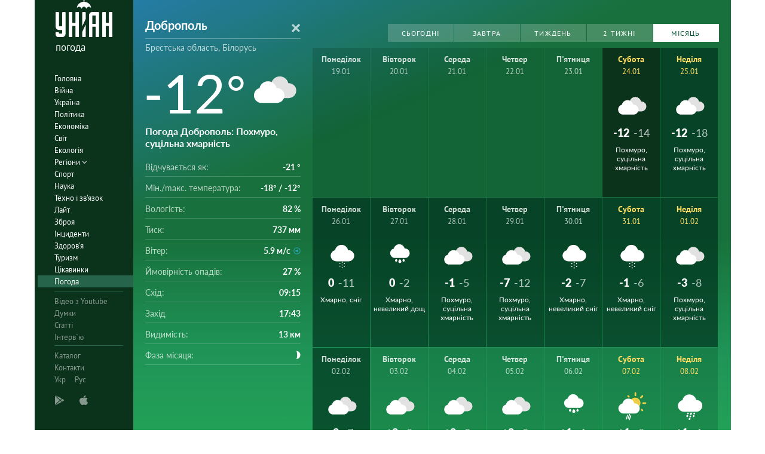

--- FILE ---
content_type: text/html; charset=UTF-8
request_url: https://pogoda.unian.ua/12270-dobropol/month
body_size: 16109
content:
<!DOCTYPE html><html lang="ua_UA"><head><meta http-equiv="x-dns-prefetch-control" content="on"><link rel="preconnect" href="https://www.googletagmanager.com/" crossorigin=""><link rel="preconnect" href="https://www.google-analytics.com/" crossorigin=""><meta http-equiv="content-type" content="text/html; charset=utf-8"/><meta property="og:url" content="https://pogoda.unian.ua/12270-dobropol/month"/><meta name="twitter:url" content="https://pogoda.unian.ua/12270-dobropol/month"/><meta property="og:locale" content="uk_UA"><link rel="alternate" hreflang="x-default" href="https://pogoda.unian.ua/12270-dobropol/month"/><link rel="alternate" hreflang="uk" href="https://pogoda.unian.ua/12270-dobropol/month"/><meta property="og:locale:alternate" content="ru_RU"><link rel="alternate" hreflang="ru" href="https://pogoda.unian.net/12270-dobropol/month"/><title>Доброполь погода на місяць - прогноз погоди на 30 днів у Доброполь, Брестська область, Білорусь - УНІАН / погода | УНІАН</title><meta property="og:title" content="Доброполь погода на місяць - прогноз погоди на 30 днів у Доброполь, Брестська область, Білорусь - УНІАН / погода"/><meta property="twitter:title" content="Доброполь погода на місяць - прогноз погоди на 30 днів у Доброполь, Брестська область, Білорусь - УНІАН / погода"/><meta name="description" content="Докладний прогноз погоди в Доброполь на місяць: температура повітря, вітер, опади, тиск, вологість, а також геомагнітна обстановка і UV індекс."/><meta property="og:description" content="Докладний прогноз погоди в Доброполь на місяць: температура повітря, вітер, опади, тиск, вологість, а також геомагнітна обстановка і UV індекс."/><meta name="twitter:description" content="Докладний прогноз погоди в Доброполь на місяць: температура повітря, вітер, опади, тиск, вологість, а також геомагнітна обстановка і UV індекс."/><meta name="keywords" content="Прогноз погоди Доброполь, найближчий прогноз погоди Доброполь, прогноз погоди на місяць Доброполь, вологість, тиск, температура, вітер, опади"/><meta name="robots" content="index,follow,max-image-preview:large" /><link rel="canonical" href="https://pogoda.unian.ua/12270-dobropol/month"/><meta property="og:type" content="website" /><meta name="viewport" content="width=device-width, initial-scale=1.0, maximum-scale=1, user-scalable = no"><link rel="shortcut icon" href="/images/favicon.ico"/><!--[if IE]><meta http-equiv="X-UA-Compatible" content="IE=edge"><![endif]--><meta name="apple-mobile-web-app-capable" content="yes"><meta property="fb:pages" content="112821225446278"/><meta property="og:site_name" content="Погода УНІАН"/><meta property="og:image" content="https://pogoda.unian.ua/images/logo/pogoda_unian.jpg"/><meta name="apple-itunes-app" content="app-id=1282380621, affiliate-data=ct=smartbannerunianpogoda"><link rel="dns-prefetch" href="//www.googletagmanager.com"><link rel="stylesheet" href="/build/light-mode.0916fb9b.css"><link rel="stylesheet" href="/build/vendor-styles.81c93d0e.css"><meta name="theme-color" content="#0A2C33"><link rel="stylesheet" href="/build/styles.d0e7f2bc.css"><script type="application/ld+json">{"@context": "https://schema.org", "@type": "WebPage", "mainEntityOfPage": { "@type":"WebPage", "@id":"https://pogoda.unian.ua/12270-dobropol/month"}, "headline": "Доброполь погода на місяць - прогноз погоди на 30 днів у Доброполь, Брестська область, Білорусь - УНІАН / погода | УНІАН", "description": "", "author": {"@type": "Person", "name": "pogoda"}, "publisher": {"@type": "Organization", "name": "Погода УНІАН", "logo": {"@type": "ImageObject", "url": "https://pogoda.unian.ua/images/unianweather_logo.svg", "width": 244, "height": 150}}}</script><script type="application/ld+json">{"@context": "https://schema.org", "@type": "WebSite", "url": "https://pogoda.unian.ua", "image": "https://pogoda.unian.ua/images/logo/pogoda_unian.jpg"}</script><link href="https://www.googletagmanager.com/gtag/js?id=G-WSQSSC3LBN" rel="preload" as="script"><script async src="https://www.googletagmanager.com/gtag/js?id=G-WSQSSC3LBN"></script><script>
        window.dataLayer = window.dataLayer || [];
        function gtag(){dataLayer.push(arguments);}
        gtag('js', new Date());

        gtag('config', 'G-WSQSSC3LBN');
    </script><script>(function(w,d,s,l,i){w[l]=w[l]||[];w[l].push({'gtm.start':
                new Date().getTime(),event:'gtm.js'});var f=d.getElementsByTagName(s)[0],
            j=d.createElement(s),dl=l!='dataLayer'?'&l='+l:'';j.async=true;j.src=
            'https://www.googletagmanager.com/gtm.js?id='+i+dl;f.parentNode.insertBefore(j,f);
        })(window,document,'script','dataLayer','GTM-W8Z2B2TL');</script><!--[if lt IE 9]><script src="http://html5shim.googlecode.com/svn/trunk/html5.js"></script><![endif]--></head><body ><noscript><iframe src="https://www.googletagmanager.com/ns.html?id=GTM-W8Z2B2TL" height="0" width="0" style="display:none;visibility:hidden"></iframe></noscript><div class="container main-wrap"><div class="main-column"><div class="col-lg-2 col-sm-12 prl0"><aside><div class="wrap-aside nano"><div class="wrap nano-content"><div class="inside-nano-content"><div class=""><div class="logo"><a href="https://pogoda.unian.ua/"><img src="/images/unianweather_logo.svg" alt="Інформаційне агентство"/><div class="text">погода</div></a></div></div><nav class="main-nav mp-menu nano nano-mob" id="mp-menu"><div class="menu-close hidden-lg">+</div><div class="nano-content nano-content-mob"><div class="mp-level main-menu"><ul><li class=" "><a href="https://www.unian.ua" title="Головна">Головна</a></li><li class=" "><a href="https://www.unian.ua/war" title="Війна">Війна</a></li><li class=" "><a href="https://www.unian.ua/society" title="Україна">Україна</a></li><li class=" "><a href="https://www.unian.ua/politics" title="Політика">Політика</a></li><li class=" "><a href="https://www.unian.ua/economics" title="Економіка">Економіка</a></li><li class=" "><a href="https://www.unian.ua/world" title="Світ">Світ</a></li><li class=" "><a href="https://www.unian.ua/ecology" title="Екологія">Екологія</a></li><li class="has-submenu main-menu__item--full "><a href="javascript:void(0);" title="Регіони">Регіони   <i class="fa fa-angle-down"></i></a><div class="sub-level   main-menu__sub-list"><ul><li><a href="https://www.unian.ua/kyiv">Київ</a></li><li><a href="https://www.unian.ua/lvov">Львів</a></li><li><a href="https://www.unian.ua/dnepropetrovsk">Дніпро</a></li><li><a href="https://www.unian.ua/kharkiv">Харків</a></li><li><a href="https://www.unian.ua/odessa">Одеса</a></li></ul></div></li><li class=" "><a href="https://www.unian.ua/sport" title="Спорт">Спорт</a></li><li class=" "><a href="https://www.unian.ua/science" title="Наука">Наука</a></li><li class=" "><a href="https://www.unian.ua/techno" title="Техно і зв&#039;язок">Техно і зв&#039;язок</a></li><li class=" "><a href="https://www.unian.ua/lite" title="Лайт">Лайт</a></li><li class=" "><a href="https://www.unian.ua/weapons" title="Зброя">Зброя</a></li><li class=" "><a href="https://www.unian.ua/incidents" title="Інциденти">Інциденти</a></li><li class=" "><a href="https://www.unian.ua/health" title="Здоров&#039;я">Здоров&#039;я</a></li><li class=" "><a href="https://www.unian.ua/tourism" title="Туризм">Туризм</a></li><li class=" "><a href="https://www.unian.ua/curiosities" title="Цікавинки">Цікавинки</a></li><li class=" selected "><a href="https://pogoda.unian.ua" title="Погода">Погода</a></li></ul></div><div class="services mp-level"><ul><li class=""><a href="https://www.unian.ua/video-youtube" title="Відео з Youtube" rel="nofollow">Відео з Youtube</a></li><li class=""><a href="https://www.unian.ua/detail/opinions" title="Думки" rel="nofollow">Думки</a></li><li class=""><a href="https://www.unian.ua/detail/publications" title="Статті" rel="nofollow">Статті</a></li><li class=""><a href="https://www.unian.ua/detail/interviews" title="Інтерв`ю" rel="nofollow">Інтерв`ю</a></li></ul></div><div class="bottom mp-level"><ul class="hor-menu"><li><a href="/locations">Каталог</a></li><li><a href="https://www.unian.ua/static/contacts" rel="nofollow">Контакти</a></li><li class="language"><span>Укр</span><a class="" href="https://pogoda.unian.net/12270-dobropol/month" rel="alternate" hreflang="ru" >Рус</a></li></ul><div class="our-apps"><div class="apps-icons"><span class="app-icon cup" data-hashstring="cGxheW1hcmtldA==" data-hashtype="href" data-link="" data-target="_blank"><i class="unian-googleplay"></i></span><span class="app-icon cup" data-hashstring="aXR1bmVz" data-hashtype="href" data-link="" data-target="_blank"><i class="unian-appstore"></i></span><div class="hidden-lg"><span data-hashstring="ZmFjZWJvb2s=" data-hashtype="href" data-link="" data-target="_blank" class="app-icon cup"><i class="unian-fb"></i></span><span data-hashstring="dHdpdHRlcg==" data-hashtype="href" data-link="" data-target="_blank" class="app-icon cup"><i class="unian-twitter"></i></span><span data-hashstring="dmtvbnRha3Rl" data-hashtype="href" data-link="" data-target="_blank" class="app-icon cup"><i class="unian-vk"></i></span><span data-hashstring="dmliZXI=" data-hashtype="href" data-link=""  data-target="_blank" class="app-icon cup"><i class="unian-viber"></i></span><span data-hashstring="dGVsZWdyYW0=" data-hashtype="href" data-link=""  data-target="_blank" class="app-icon cup"><i class="unian-telegramm"></i></span></div></div></div></div></div></nav></div></div></div></aside></div><div class="col-lg-10 col-sm-12 section-main"><div class="content_top"><div class="top-info bg-cloud" ><div class="info-tabs"><div class="info-now"><div class="info-now__main"><div class="info-now__title"><form action="https://pogoda.unian.ua/search" method="post" name="search_form"><select name="search_locations_select" data-placeholder="Місто" data-options="[{&quot;name&quot;:&quot;\u0414\u043e\u0431\u0440\u043e\u043f\u043e\u043b\u044c&quot;,&quot;description&quot;:&quot;\u0411\u0440\u0435\u0441\u0442\u0441\u044c\u043a\u0430 \u043e\u0431\u043b\u0430\u0441\u0442\u044c&quot;,&quot;link&quot;:&quot;https:\/\/pogoda.unian.ua\/12270-dobropol&quot;}]"><option value="https://pogoda.unian.ua/12270-dobropol" selected="selected">Доброполь</option></select></form></div><div class="info-now__sub-title"><a style="color: white;" href="https://pogoda.unian.ua/locations/by/brestskaya-oblast">Брестська область, Білорусь</a></div><div class="info-now__c"><div>-12&deg;</div><img src="https://pogoda.unian.ua/images/icons_with_bg/d400.svg" alt="Погода"
                                      width="98" height="98"                                 ></div><div class="info-now__text"><h1 class="info-now__text__h1__inline_block">Погода Доброполь</h1>: Похмуро, суцільна хмарність</div></div><div class="info-now__list"><div class="hidden-xs"><span>Відчувається як:</span><b>-21 &deg;</b></div><div class="hidden-xs"><span>Мін./mакс. температура:</span><b>-18&deg; / -12&deg;</b></div><div><span class="hidden-xs">Вологість:</span><span class="hidden-sm hidden-md hidden-lg">Вологість</span><b>82 %</b></div><div><span class="hidden-xs">Тиск:</span><span class="hidden-sm hidden-md hidden-lg">Тиск</span><b>737 мм</b></div><div><span class="hidden-xs">Вітер:</span><span class="hidden-sm hidden-md hidden-lg">Вітер</span><b title="Східний">5.9 м/с<i class="wi wi-fw wi-wind wi-wind-from-e"></i></b></div><div><span class="hidden-xs">Ймовірність опадів:</span><span class="hidden-sm hidden-md hidden-lg">Опади</span><b>27 %</b></div><div class="hidden-xs"><span>Схід:</span><b>09:15</b></div><div class="hidden-xs"><span>Захід</span><b>17:43</b></div><div class="hidden-xs"><span>Видимість:</span><b>13 км</b></div><div class="hidden-xs"><span>Фаза місяця:</span><b><i class="wi wi-moon-waxing-crescent-5"></i></b></div></div></div></div><div class="weather-forecast pull-left"><div class="pull-right weather-forecast__buttons"><div class="swiper-container"><div class="swiper-wrapper"><a data-toggle="tab" href="#panel1" class="weather-forecast__button  weather-forecast__button--active swiper-slide">Сьогодні</a><a data-toggle="tab" href="#panel1" class="weather-forecast__button  swiper-slide">Завтра</a><a id="weekLink" data-toggle="tab" href="#panel1" class="weather-forecast__button swiper-slide">Тиждень</a><a id="week2Link" data-toggle="tab" href="#panel2" href=" " class="weather-forecast__button  swiper-slide">2 тижні</a><a id="monthLink" data-toggle="tab" href="#panel3" class="weather-forecast__button swiper-slide">Місяць</a></div></div></div><div class="weather-forecast__wrapper"                       ><div class="weather-forecast__destiny tab-content"><div class="weather-forecast__overview tab-pane fade in active" id="panel1" role="tabpanel"><div class="forecastCalendar" id="forecastCalendar"><ul class="nav"><li class="forecastCalendar__tip active  weekend "><a href="#day-24" data-toggle="tab"><div class="forecastCalendar__dayOfMonth">Субота</div><div class="forecastCalendar__dayOfWeek"><span>24.01</span></div><div class="forecastCalendar__icon"><img src="https://pogoda.unian.ua/images/icons_with_bg/d400.svg" alt="icon-d400" height="30" width="30"/></div><div class="forecastCalendar__temp"><div class="forecastCalendar__number">-12&deg;</div><div class="forecastCalendar__number forecastCalendar__number--small">-14&deg;</div></div><div class="forecastCalendar__desc">Похмуро, суцільна хмарність</div></a></li><li class="forecastCalendar__tip weekend "><a href="#day-25" data-toggle="tab"><div class="forecastCalendar__dayOfMonth">Неділя</div><div class="forecastCalendar__dayOfWeek"><span>25.01</span></div><div class="forecastCalendar__icon"><img src="https://pogoda.unian.ua/images/icons_with_bg/d400.svg" alt="icon-d400" height="30" width="30"/></div><div class="forecastCalendar__temp"><div class="forecastCalendar__number">-12&deg;</div><div class="forecastCalendar__number forecastCalendar__number--small">-18&deg;</div></div><div class="forecastCalendar__desc">Похмуро, суцільна хмарність</div></a></li><li class="forecastCalendar__tip"><a href="#day-26" data-toggle="tab"><div class="forecastCalendar__dayOfMonth">Понеділок</div><div class="forecastCalendar__dayOfWeek"><span>26.01</span></div><div class="forecastCalendar__icon"><img src="https://pogoda.unian.ua/images/icons_with_bg/d432.svg" alt="icon-d432" height="30" width="30"/></div><div class="forecastCalendar__temp"><div class="forecastCalendar__number">0&deg;</div><div class="forecastCalendar__number forecastCalendar__number--small">-11&deg;</div></div><div class="forecastCalendar__desc">Хмарно, сніг</div></a></li><li class="forecastCalendar__tip"><a href="#day-27" data-toggle="tab"><div class="forecastCalendar__dayOfMonth">Вівторок</div><div class="forecastCalendar__dayOfWeek"><span>27.01</span></div><div class="forecastCalendar__icon"><img src="https://pogoda.unian.ua/images/icons_with_bg/d410.svg" alt="icon-d410" height="30" width="30"/></div><div class="forecastCalendar__temp"><div class="forecastCalendar__number">0&deg;</div><div class="forecastCalendar__number forecastCalendar__number--small">-2&deg;</div></div><div class="forecastCalendar__desc">Хмарно, невеликий дощ</div></a></li><li class="forecastCalendar__tip"><a href="#day-28" data-toggle="tab"><div class="forecastCalendar__dayOfMonth">Середа</div><div class="forecastCalendar__dayOfWeek"><span>28.01</span></div><div class="forecastCalendar__icon"><img src="https://pogoda.unian.ua/images/icons_with_bg/d400.svg" alt="icon-d400" height="30" width="30"/></div><div class="forecastCalendar__temp"><div class="forecastCalendar__number">-1&deg;</div><div class="forecastCalendar__number forecastCalendar__number--small">-5&deg;</div></div><div class="forecastCalendar__desc">Похмуро, суцільна хмарність</div></a></li><li class="forecastCalendar__tip"><a href="#day-29" data-toggle="tab"><div class="forecastCalendar__dayOfMonth">Четвер</div><div class="forecastCalendar__dayOfWeek"><span>29.01</span></div><div class="forecastCalendar__icon"><img src="https://pogoda.unian.ua/images/icons_with_bg/d400.svg" alt="icon-d400" height="30" width="30"/></div><div class="forecastCalendar__temp"><div class="forecastCalendar__number">-7&deg;</div><div class="forecastCalendar__number forecastCalendar__number--small">-12&deg;</div></div><div class="forecastCalendar__desc">Похмуро, суцільна хмарність</div></a></li><li class="forecastCalendar__tip"><a href="#day-30" data-toggle="tab"><div class="forecastCalendar__dayOfMonth">П&#039;ятниця</div><div class="forecastCalendar__dayOfWeek"><span>30.01</span></div><div class="forecastCalendar__icon"><img src="https://pogoda.unian.ua/images/icons_with_bg/d412.svg" alt="icon-d412" height="30" width="30"/></div><div class="forecastCalendar__temp"><div class="forecastCalendar__number">-2&deg;</div><div class="forecastCalendar__number forecastCalendar__number--small">-7&deg;</div></div><div class="forecastCalendar__desc">Хмарно, невеликий сніг</div></a></li></ul><div class="tab-content  forecastAllDays"><div class="tab-pane  active " id="day-24"><div class="forecastHourly" data-day="weekend"   data-active="true"><div class="forecastHourly__item   forecastHourly__item--old "><div class="forecastHourly__time">00:00</div><div class="forecastHourly__numb">-12&deg;</div><div class="forecastHourly__icon"><i class="weather-ukraine__icon icon-n400"></i></div><div class="forecastHourly__bottom"><div class="forecastHourly__line"><i class="wi  wi-umbrella"></i>13 %</div><div class="forecastHourly__line" title="Східний"><i class="wi wi-fw wi-wind wi-wind-from-e"></i>4.9 м/с</div><div class="forecastHourly__line"><i class="wi wi-thermometer"></i> 736 мм</div><div class="forecastHourly__line"><i class="wi wi-precip wi-precipitation "></i> 84 %</div></div></div><div class="forecastHourly__item   forecastHourly__item--old "><div class="forecastHourly__time">03:00</div><div class="forecastHourly__numb">-12&deg;</div><div class="forecastHourly__icon"><i class="weather-ukraine__icon icon-n400"></i></div><div class="forecastHourly__bottom"><div class="forecastHourly__line"><i class="wi  wi-umbrella"></i>20 %</div><div class="forecastHourly__line" title="Східний"><i class="wi wi-fw wi-wind wi-wind-from-e"></i>5.1 м/с</div><div class="forecastHourly__line"><i class="wi wi-thermometer"></i> 736 мм</div><div class="forecastHourly__line"><i class="wi wi-precip wi-precipitation "></i> 85 %</div></div></div><div class="forecastHourly__item   forecastHourly__item--old "><div class="forecastHourly__time">06:00</div><div class="forecastHourly__numb">-13&deg;</div><div class="forecastHourly__icon"><i class="weather-ukraine__icon icon-n400"></i></div><div class="forecastHourly__bottom"><div class="forecastHourly__line"><i class="wi  wi-umbrella"></i>21 %</div><div class="forecastHourly__line" title="Східний"><i class="wi wi-fw wi-wind wi-wind-from-e"></i>5.4 м/с</div><div class="forecastHourly__line"><i class="wi wi-thermometer"></i> 736 мм</div><div class="forecastHourly__line"><i class="wi wi-precip wi-precipitation "></i> 85 %</div></div></div><div class="forecastHourly__item   forecastHourly__item--old "><div class="forecastHourly__time">09:00</div><div class="forecastHourly__numb">-14&deg;</div><div class="forecastHourly__icon"><i class="weather-ukraine__icon icon-n400"></i></div><div class="forecastHourly__bottom"><div class="forecastHourly__line"><i class="wi  wi-umbrella"></i>21 %</div><div class="forecastHourly__line" title="Східний"><i class="wi wi-fw wi-wind wi-wind-from-e"></i>5.5 м/с</div><div class="forecastHourly__line"><i class="wi wi-thermometer"></i> 736 мм</div><div class="forecastHourly__line"><i class="wi wi-precip wi-precipitation "></i> 85 %</div></div></div><div class="forecastHourly__item   forecastHourly__item--old "><div class="forecastHourly__time">12:00</div><div class="forecastHourly__numb">-13&deg;</div><div class="forecastHourly__icon"><i class="weather-ukraine__icon icon-d400"></i></div><div class="forecastHourly__bottom"><div class="forecastHourly__line"><i class="wi  wi-umbrella"></i>28 %</div><div class="forecastHourly__line" title="Східний"><i class="wi wi-fw wi-wind wi-wind-from-e"></i>5.9 м/с</div><div class="forecastHourly__line"><i class="wi wi-thermometer"></i> 737 мм</div><div class="forecastHourly__line"><i class="wi wi-precip wi-precipitation "></i> 82 %</div></div></div><div class="forecastHourly__item  "><div class="forecastHourly__time">15:00</div><div class="forecastHourly__numb">-12&deg;</div><div class="forecastHourly__icon"><i class="weather-ukraine__icon icon-d400"></i></div><div class="forecastHourly__bottom"><div class="forecastHourly__line"><i class="wi  wi-umbrella"></i>26 %</div><div class="forecastHourly__line" title="Східний"><i class="wi wi-fw wi-wind wi-wind-from-e"></i>5.5 м/с</div><div class="forecastHourly__line"><i class="wi wi-thermometer"></i> 737 мм</div><div class="forecastHourly__line"><i class="wi wi-precip wi-precipitation "></i> 80 %</div></div></div><div class="forecastHourly__item  "><div class="forecastHourly__time">18:00</div><div class="forecastHourly__numb">-13&deg;</div><div class="forecastHourly__icon"><i class="weather-ukraine__icon icon-n400"></i></div><div class="forecastHourly__bottom"><div class="forecastHourly__line"><i class="wi  wi-umbrella"></i>26 %</div><div class="forecastHourly__line" title="Східний"><i class="wi wi-fw wi-wind wi-wind-from-e"></i>5.4 м/с</div><div class="forecastHourly__line"><i class="wi wi-thermometer"></i> 738 мм</div><div class="forecastHourly__line"><i class="wi wi-precip wi-precipitation "></i> 81 %</div></div></div><div class="forecastHourly__item  "><div class="forecastHourly__time">21:00</div><div class="forecastHourly__numb">-14&deg;</div><div class="forecastHourly__icon"><i class="weather-ukraine__icon icon-n300"></i></div><div class="forecastHourly__bottom"><div class="forecastHourly__line"><i class="wi  wi-umbrella"></i>14 %</div><div class="forecastHourly__line" title="Східний"><i class="wi wi-fw wi-wind wi-wind-from-e"></i>5.7 м/с</div><div class="forecastHourly__line"><i class="wi wi-thermometer"></i> 738 мм</div><div class="forecastHourly__line"><i class="wi wi-precip wi-precipitation "></i> 81 %</div></div></div></div></div><div class="tab-pane " id="day-25"><div class="forecastHourly" data-day="weekend"  ><div class="forecastHourly__item  "><div class="forecastHourly__time">00:00</div><div class="forecastHourly__numb">-16&deg;</div><div class="forecastHourly__icon"><i class="weather-ukraine__icon icon-n400"></i></div><div class="forecastHourly__bottom"><div class="forecastHourly__line"><i class="wi  wi-umbrella"></i>5 %</div><div class="forecastHourly__line" title="Східний"><i class="wi wi-fw wi-wind wi-wind-from-e"></i>5.9 м/с</div><div class="forecastHourly__line"><i class="wi wi-thermometer"></i> 738 мм</div><div class="forecastHourly__line"><i class="wi wi-precip wi-precipitation "></i> 82 %</div></div></div><div class="forecastHourly__item  "><div class="forecastHourly__time">03:00</div><div class="forecastHourly__numb">-16&deg;</div><div class="forecastHourly__icon"><i class="weather-ukraine__icon icon-n400"></i></div><div class="forecastHourly__bottom"><div class="forecastHourly__line"><i class="wi  wi-umbrella"></i>6 %</div><div class="forecastHourly__line" title="Південно-Східний"><i class="wi wi-fw wi-wind wi-wind-from-se"></i>5.7 м/с</div><div class="forecastHourly__line"><i class="wi wi-thermometer"></i> 738 мм</div><div class="forecastHourly__line"><i class="wi wi-precip wi-precipitation "></i> 83 %</div></div></div><div class="forecastHourly__item  "><div class="forecastHourly__time">06:00</div><div class="forecastHourly__numb">-17&deg;</div><div class="forecastHourly__icon"><i class="weather-ukraine__icon icon-n400"></i></div><div class="forecastHourly__bottom"><div class="forecastHourly__line"><i class="wi  wi-umbrella"></i>7 %</div><div class="forecastHourly__line" title="Східний"><i class="wi wi-fw wi-wind wi-wind-from-e"></i>6.0 м/с</div><div class="forecastHourly__line"><i class="wi wi-thermometer"></i> 737 мм</div><div class="forecastHourly__line"><i class="wi wi-precip wi-precipitation "></i> 83 %</div></div></div><div class="forecastHourly__item  "><div class="forecastHourly__time">09:00</div><div class="forecastHourly__numb">-18&deg;</div><div class="forecastHourly__icon"><i class="weather-ukraine__icon icon-n400"></i></div><div class="forecastHourly__bottom"><div class="forecastHourly__line"><i class="wi  wi-umbrella"></i>8 %</div><div class="forecastHourly__line" title="Південно-Східний"><i class="wi wi-fw wi-wind wi-wind-from-se"></i>6.1 м/с</div><div class="forecastHourly__line"><i class="wi wi-thermometer"></i> 737 мм</div><div class="forecastHourly__line"><i class="wi wi-precip wi-precipitation "></i> 84 %</div></div></div><div class="forecastHourly__item  "><div class="forecastHourly__time">12:00</div><div class="forecastHourly__numb">-16&deg;</div><div class="forecastHourly__icon"><i class="weather-ukraine__icon icon-d400"></i></div><div class="forecastHourly__bottom"><div class="forecastHourly__line"><i class="wi  wi-umbrella"></i>7 %</div><div class="forecastHourly__line" title="Південно-Східний"><i class="wi wi-fw wi-wind wi-wind-from-se"></i>6.2 м/с</div><div class="forecastHourly__line"><i class="wi wi-thermometer"></i> 737 мм</div><div class="forecastHourly__line"><i class="wi wi-precip wi-precipitation "></i> 82 %</div></div></div><div class="forecastHourly__item  "><div class="forecastHourly__time">15:00</div><div class="forecastHourly__numb">-13&deg;</div><div class="forecastHourly__icon"><i class="weather-ukraine__icon icon-d400"></i></div><div class="forecastHourly__bottom"><div class="forecastHourly__line"><i class="wi  wi-umbrella"></i>4 %</div><div class="forecastHourly__line" title="Південно-Східний"><i class="wi wi-fw wi-wind wi-wind-from-se"></i>6.0 м/с</div><div class="forecastHourly__line"><i class="wi wi-thermometer"></i> 737 мм</div><div class="forecastHourly__line"><i class="wi wi-precip wi-precipitation "></i> 83 %</div></div></div><div class="forecastHourly__item  "><div class="forecastHourly__time">18:00</div><div class="forecastHourly__numb">-12&deg;</div><div class="forecastHourly__icon"><i class="weather-ukraine__icon icon-n400"></i></div><div class="forecastHourly__bottom"><div class="forecastHourly__line"><i class="wi  wi-umbrella"></i>4 %</div><div class="forecastHourly__line" title="Південно-Східний"><i class="wi wi-fw wi-wind wi-wind-from-se"></i>6.7 м/с</div><div class="forecastHourly__line"><i class="wi wi-thermometer"></i> 736 мм</div><div class="forecastHourly__line"><i class="wi wi-precip wi-precipitation "></i> 86 %</div></div></div><div class="forecastHourly__item  "><div class="forecastHourly__time">21:00</div><div class="forecastHourly__numb">-12&deg;</div><div class="forecastHourly__icon"><i class="weather-ukraine__icon icon-n400"></i></div><div class="forecastHourly__bottom"><div class="forecastHourly__line"><i class="wi  wi-umbrella"></i>8 %</div><div class="forecastHourly__line" title="Південно-Східний"><i class="wi wi-fw wi-wind wi-wind-from-se"></i>7.7 м/с</div><div class="forecastHourly__line"><i class="wi wi-thermometer"></i> 735 мм</div><div class="forecastHourly__line"><i class="wi wi-precip wi-precipitation "></i> 86 %</div></div></div></div></div><div class="tab-pane " id="day-26"><div class="forecastHourly"   ><div class="forecastHourly__item  "><div class="forecastHourly__time">00:00</div><div class="forecastHourly__numb">-11&deg;</div><div class="forecastHourly__icon"><i class="weather-ukraine__icon icon-n400"></i></div><div class="forecastHourly__bottom"><div class="forecastHourly__line"><i class="wi  wi-umbrella"></i>20 %</div><div class="forecastHourly__line" title="Південно-Східний"><i class="wi wi-fw wi-wind wi-wind-from-se"></i>7.1 м/с</div><div class="forecastHourly__line"><i class="wi wi-thermometer"></i> 734 мм</div><div class="forecastHourly__line"><i class="wi wi-precip wi-precipitation "></i> 87 %</div></div></div><div class="forecastHourly__item  "><div class="forecastHourly__time">03:00</div><div class="forecastHourly__numb">-10&deg;</div><div class="forecastHourly__icon"><i class="weather-ukraine__icon icon-n400"></i></div><div class="forecastHourly__bottom"><div class="forecastHourly__line"><i class="wi  wi-umbrella"></i>29 %</div><div class="forecastHourly__line" title="Південно-Східний"><i class="wi wi-fw wi-wind wi-wind-from-se"></i>7.4 м/с</div><div class="forecastHourly__line"><i class="wi wi-thermometer"></i> 733 мм</div><div class="forecastHourly__line"><i class="wi wi-precip wi-precipitation "></i> 88 %</div></div></div><div class="forecastHourly__item  "><div class="forecastHourly__time">06:00</div><div class="forecastHourly__numb">-9&deg;</div><div class="forecastHourly__icon"><i class="weather-ukraine__icon icon-n400"></i></div><div class="forecastHourly__bottom"><div class="forecastHourly__line"><i class="wi  wi-umbrella"></i>9 %</div><div class="forecastHourly__line" title="Південно-Східний"><i class="wi wi-fw wi-wind wi-wind-from-se"></i>7.2 м/с</div><div class="forecastHourly__line"><i class="wi wi-thermometer"></i> 732 мм</div><div class="forecastHourly__line"><i class="wi wi-precip wi-precipitation "></i> 90 %</div></div></div><div class="forecastHourly__item  "><div class="forecastHourly__time">09:00</div><div class="forecastHourly__numb">-7&deg;</div><div class="forecastHourly__icon"><i class="weather-ukraine__icon icon-n400"></i></div><div class="forecastHourly__bottom"><div class="forecastHourly__line"><i class="wi  wi-umbrella"></i>18 %</div><div class="forecastHourly__line" title="Південно-Східний"><i class="wi wi-fw wi-wind wi-wind-from-se"></i>7.7 м/с</div><div class="forecastHourly__line"><i class="wi wi-thermometer"></i> 730 мм</div><div class="forecastHourly__line"><i class="wi wi-precip wi-precipitation "></i> 91 %</div></div></div><div class="forecastHourly__item  "><div class="forecastHourly__time">12:00</div><div class="forecastHourly__numb">-5&deg;</div><div class="forecastHourly__icon"><i class="weather-ukraine__icon icon-d422"></i></div><div class="forecastHourly__bottom"><div class="forecastHourly__line"><i class="wi  wi-umbrella"></i>69 %</div><div class="forecastHourly__line" title="Південно-Східний"><i class="wi wi-fw wi-wind wi-wind-from-se"></i>7.4 м/с</div><div class="forecastHourly__line"><i class="wi wi-thermometer"></i> 729 мм</div><div class="forecastHourly__line"><i class="wi wi-precip wi-precipitation "></i> 90 %</div></div></div><div class="forecastHourly__item  "><div class="forecastHourly__time">15:00</div><div class="forecastHourly__numb">-2&deg;</div><div class="forecastHourly__icon"><i class="weather-ukraine__icon icon-d432"></i></div><div class="forecastHourly__bottom"><div class="forecastHourly__line"><i class="wi  wi-umbrella"></i>93 %</div><div class="forecastHourly__line" title="Південно-Східний"><i class="wi wi-fw wi-wind wi-wind-from-se"></i>6.3 м/с</div><div class="forecastHourly__line"><i class="wi wi-thermometer"></i> 728 мм</div><div class="forecastHourly__line"><i class="wi wi-precip wi-precipitation "></i> 90 %</div></div></div><div class="forecastHourly__item  "><div class="forecastHourly__time">18:00</div><div class="forecastHourly__numb">0&deg;</div><div class="forecastHourly__icon"><i class="weather-ukraine__icon icon-n422"></i></div><div class="forecastHourly__bottom"><div class="forecastHourly__line"><i class="wi  wi-umbrella"></i>86 %</div><div class="forecastHourly__line" title="Південно-Східний"><i class="wi wi-fw wi-wind wi-wind-from-se"></i>5.8 м/с</div><div class="forecastHourly__line"><i class="wi wi-thermometer"></i> 727 мм</div><div class="forecastHourly__line"><i class="wi wi-precip wi-precipitation "></i> 94 %</div></div></div><div class="forecastHourly__item  "><div class="forecastHourly__time">21:00</div><div class="forecastHourly__numb">-1&deg;</div><div class="forecastHourly__icon"><i class="weather-ukraine__icon icon-n411"></i></div><div class="forecastHourly__bottom"><div class="forecastHourly__line"><i class="wi  wi-umbrella"></i>51 %</div><div class="forecastHourly__line" title="Південно-Східний"><i class="wi wi-fw wi-wind wi-wind-from-se"></i>5.6 м/с</div><div class="forecastHourly__line"><i class="wi wi-thermometer"></i> 727 мм</div><div class="forecastHourly__line"><i class="wi wi-precip wi-precipitation "></i> 96 %</div></div></div></div></div><div class="tab-pane " id="day-27"><div class="forecastHourly"   ><div class="forecastHourly__item  "><div class="forecastHourly__time">00:00</div><div class="forecastHourly__numb">0&deg;</div><div class="forecastHourly__icon"><i class="weather-ukraine__icon icon-n411"></i></div><div class="forecastHourly__bottom"><div class="forecastHourly__line"><i class="wi  wi-umbrella"></i>64 %</div><div class="forecastHourly__line" title="Південно-Східний"><i class="wi wi-fw wi-wind wi-wind-from-se"></i>3.6 м/с</div><div class="forecastHourly__line"><i class="wi wi-thermometer"></i> 727 мм</div><div class="forecastHourly__line"><i class="wi wi-precip wi-precipitation "></i> 97 %</div></div></div><div class="forecastHourly__item  "><div class="forecastHourly__time">03:00</div><div class="forecastHourly__numb">0&deg;</div><div class="forecastHourly__icon"><i class="weather-ukraine__icon icon-n421"></i></div><div class="forecastHourly__bottom"><div class="forecastHourly__line"><i class="wi  wi-umbrella"></i>74 %</div><div class="forecastHourly__line" title="Південно-Східний"><i class="wi wi-fw wi-wind wi-wind-from-se"></i>3.0 м/с</div><div class="forecastHourly__line"><i class="wi wi-thermometer"></i> 727 мм</div><div class="forecastHourly__line"><i class="wi wi-precip wi-precipitation "></i> 98 %</div></div></div><div class="forecastHourly__item  "><div class="forecastHourly__time">06:00</div><div class="forecastHourly__numb">-2&deg;</div><div class="forecastHourly__icon"><i class="weather-ukraine__icon icon-n412"></i></div><div class="forecastHourly__bottom"><div class="forecastHourly__line"><i class="wi  wi-umbrella"></i>64 %</div><div class="forecastHourly__line" title="Південно-Східний"><i class="wi wi-fw wi-wind wi-wind-from-se"></i>2.1 м/с</div><div class="forecastHourly__line"><i class="wi wi-thermometer"></i> 726 мм</div><div class="forecastHourly__line"><i class="wi wi-precip wi-precipitation "></i> 99 %</div></div></div><div class="forecastHourly__item  "><div class="forecastHourly__time">09:00</div><div class="forecastHourly__numb">0&deg;</div><div class="forecastHourly__icon"><i class="weather-ukraine__icon icon-n411"></i></div><div class="forecastHourly__bottom"><div class="forecastHourly__line"><i class="wi  wi-umbrella"></i>55 %</div><div class="forecastHourly__line" title="Південно-Східний"><i class="wi wi-fw wi-wind wi-wind-from-se"></i>1.9 м/с</div><div class="forecastHourly__line"><i class="wi wi-thermometer"></i> 726 мм</div><div class="forecastHourly__line"><i class="wi wi-precip wi-precipitation "></i> 99 %</div></div></div><div class="forecastHourly__item  "><div class="forecastHourly__time">12:00</div><div class="forecastHourly__numb">0&deg;</div><div class="forecastHourly__icon"><i class="weather-ukraine__icon icon-d412"></i></div><div class="forecastHourly__bottom"><div class="forecastHourly__line"><i class="wi  wi-umbrella"></i>57 %</div><div class="forecastHourly__line" title="Південно-Східний"><i class="wi wi-fw wi-wind wi-wind-from-se"></i>1.8 м/с</div><div class="forecastHourly__line"><i class="wi wi-thermometer"></i> 726 мм</div><div class="forecastHourly__line"><i class="wi wi-precip wi-precipitation "></i> 97 %</div></div></div><div class="forecastHourly__item  "><div class="forecastHourly__time">15:00</div><div class="forecastHourly__numb">0&deg;</div><div class="forecastHourly__icon"><i class="weather-ukraine__icon icon-d410"></i></div><div class="forecastHourly__bottom"><div class="forecastHourly__line"><i class="wi  wi-umbrella"></i>71 %</div><div class="forecastHourly__line" title="Східний"><i class="wi wi-fw wi-wind wi-wind-from-e"></i>1.5 м/с</div><div class="forecastHourly__line"><i class="wi wi-thermometer"></i> 726 мм</div><div class="forecastHourly__line"><i class="wi wi-precip wi-precipitation "></i> 97 %</div></div></div><div class="forecastHourly__item  "><div class="forecastHourly__time">18:00</div><div class="forecastHourly__numb">0&deg;</div><div class="forecastHourly__icon"><i class="weather-ukraine__icon icon-n410"></i></div><div class="forecastHourly__bottom"><div class="forecastHourly__line"><i class="wi  wi-umbrella"></i>76 %</div><div class="forecastHourly__line" title="Південно-Східний"><i class="wi wi-fw wi-wind wi-wind-from-se"></i>2.3 м/с</div><div class="forecastHourly__line"><i class="wi wi-thermometer"></i> 725 мм</div><div class="forecastHourly__line"><i class="wi wi-precip wi-precipitation "></i> 99 %</div></div></div><div class="forecastHourly__item  "><div class="forecastHourly__time">21:00</div><div class="forecastHourly__numb">0&deg;</div><div class="forecastHourly__icon"><i class="weather-ukraine__icon icon-n421"></i></div><div class="forecastHourly__bottom"><div class="forecastHourly__line"><i class="wi  wi-umbrella"></i>77 %</div><div class="forecastHourly__line" title="Південно-Східний"><i class="wi wi-fw wi-wind wi-wind-from-se"></i>2.2 м/с</div><div class="forecastHourly__line"><i class="wi wi-thermometer"></i> 725 мм</div><div class="forecastHourly__line"><i class="wi wi-precip wi-precipitation "></i> 100 %</div></div></div></div></div><div class="tab-pane " id="day-28"><div class="forecastHourly"   ><div class="forecastHourly__item  "><div class="forecastHourly__time">00:00</div><div class="forecastHourly__numb">-1&deg;</div><div class="forecastHourly__icon"><i class="weather-ukraine__icon icon-n421"></i></div><div class="forecastHourly__bottom"><div class="forecastHourly__line"><i class="wi  wi-umbrella"></i>73 %</div><div class="forecastHourly__line" title="Південний"><i class="wi wi-fw wi-wind wi-wind-from-s"></i>1.9 м/с</div><div class="forecastHourly__line"><i class="wi wi-thermometer"></i> 725 мм</div><div class="forecastHourly__line"><i class="wi wi-precip wi-precipitation "></i> 99 %</div></div></div><div class="forecastHourly__item  "><div class="forecastHourly__time">03:00</div><div class="forecastHourly__numb">-1&deg;</div><div class="forecastHourly__icon"><i class="weather-ukraine__icon icon-n422"></i></div><div class="forecastHourly__bottom"><div class="forecastHourly__line"><i class="wi  wi-umbrella"></i>68 %</div><div class="forecastHourly__line" title="Південний"><i class="wi wi-fw wi-wind wi-wind-from-s"></i>1.6 м/с</div><div class="forecastHourly__line"><i class="wi wi-thermometer"></i> 724 мм</div><div class="forecastHourly__line"><i class="wi wi-precip wi-precipitation "></i> 99 %</div></div></div><div class="forecastHourly__item  "><div class="forecastHourly__time">06:00</div><div class="forecastHourly__numb">-2&deg;</div><div class="forecastHourly__icon"><i class="weather-ukraine__icon icon-n422"></i></div><div class="forecastHourly__bottom"><div class="forecastHourly__line"><i class="wi  wi-umbrella"></i>65 %</div><div class="forecastHourly__line" title="Південно-Західний"><i class="wi wi-fw wi-wind wi-wind-from-sw"></i>2.3 м/с</div><div class="forecastHourly__line"><i class="wi wi-thermometer"></i> 724 мм</div><div class="forecastHourly__line"><i class="wi wi-precip wi-precipitation "></i> 99 %</div></div></div><div class="forecastHourly__item  "><div class="forecastHourly__time">09:00</div><div class="forecastHourly__numb">-2&deg;</div><div class="forecastHourly__icon"><i class="weather-ukraine__icon icon-n422"></i></div><div class="forecastHourly__bottom"><div class="forecastHourly__line"><i class="wi  wi-umbrella"></i>55 %</div><div class="forecastHourly__line" title="Південно-Західний"><i class="wi wi-fw wi-wind wi-wind-from-sw"></i>2.9 м/с</div><div class="forecastHourly__line"><i class="wi wi-thermometer"></i> 724 мм</div><div class="forecastHourly__line"><i class="wi wi-precip wi-precipitation "></i> 99 %</div></div></div><div class="forecastHourly__item  "><div class="forecastHourly__time">12:00</div><div class="forecastHourly__numb">-2&deg;</div><div class="forecastHourly__icon"><i class="weather-ukraine__icon icon-d400"></i></div><div class="forecastHourly__bottom"><div class="forecastHourly__line"><i class="wi  wi-umbrella"></i>44 %</div><div class="forecastHourly__line" title="Західний"><i class="wi wi-fw wi-wind wi-wind-from-w"></i>3.4 м/с</div><div class="forecastHourly__line"><i class="wi wi-thermometer"></i> 724 мм</div><div class="forecastHourly__line"><i class="wi wi-precip wi-precipitation "></i> 96 %</div></div></div><div class="forecastHourly__item  "><div class="forecastHourly__time">15:00</div><div class="forecastHourly__numb">-2&deg;</div><div class="forecastHourly__icon"><i class="weather-ukraine__icon icon-d400"></i></div><div class="forecastHourly__bottom"><div class="forecastHourly__line"><i class="wi  wi-umbrella"></i>36 %</div><div class="forecastHourly__line" title="Західний"><i class="wi wi-fw wi-wind wi-wind-from-w"></i>3.5 м/с</div><div class="forecastHourly__line"><i class="wi wi-thermometer"></i> 725 мм</div><div class="forecastHourly__line"><i class="wi wi-precip wi-precipitation "></i> 95 %</div></div></div><div class="forecastHourly__item  "><div class="forecastHourly__time">18:00</div><div class="forecastHourly__numb">-2&deg;</div><div class="forecastHourly__icon"><i class="weather-ukraine__icon icon-n422"></i></div><div class="forecastHourly__bottom"><div class="forecastHourly__line"><i class="wi  wi-umbrella"></i>30 %</div><div class="forecastHourly__line" title="Північно-Західний"><i class="wi wi-fw wi-wind wi-wind-from-nw"></i>3.9 м/с</div><div class="forecastHourly__line"><i class="wi wi-thermometer"></i> 726 мм</div><div class="forecastHourly__line"><i class="wi wi-precip wi-precipitation "></i> 95 %</div></div></div><div class="forecastHourly__item  "><div class="forecastHourly__time">21:00</div><div class="forecastHourly__numb">-5&deg;</div><div class="forecastHourly__icon"><i class="weather-ukraine__icon icon-n412"></i></div><div class="forecastHourly__bottom"><div class="forecastHourly__line"><i class="wi  wi-umbrella"></i>20 %</div><div class="forecastHourly__line" title="Північній"><i class="wi wi-fw wi-wind wi-wind-from-n"></i>3.7 м/с</div><div class="forecastHourly__line"><i class="wi wi-thermometer"></i> 728 мм</div><div class="forecastHourly__line"><i class="wi wi-precip wi-precipitation "></i> 93 %</div></div></div></div></div><div class="tab-pane " id="day-29"><div class="forecastHourly"   ></div></div><div class="tab-pane " id="day-30"><div class="forecastHourly"   ></div></div></div></div></div><div class="weather-forecast__overview tab-pane" id="panel2" role="tabpanel"><div class="calendarMonth"><div class="calendarMonth__tip disactive"><div class="calendarMonth__dayOfMonth">Понеділок</div><div class="calendarMonth__dayOfWeek">19.01</div></div><div class="calendarMonth__tip disactive"><div class="calendarMonth__dayOfMonth">Вівторок</div><div class="calendarMonth__dayOfWeek">20.01</div></div><div class="calendarMonth__tip disactive"><div class="calendarMonth__dayOfMonth">Середа</div><div class="calendarMonth__dayOfWeek">21.01</div></div><div class="calendarMonth__tip disactive"><div class="calendarMonth__dayOfMonth">Четвер</div><div class="calendarMonth__dayOfWeek">22.01</div></div><div class="calendarMonth__tip disactive"><div class="calendarMonth__dayOfMonth">П&#039;ятниця</div><div class="calendarMonth__dayOfWeek">23.01</div></div><a class="calendarMonth__tip active                           weekend" data-toggle="tab" href="#calendarMonth__detail_24_01"><div class="calendarMonth__dayOfMonth">Субота</div><div class="calendarMonth__dayOfWeek"><span>24.01</span></div><div class="calendarMonth__icon"><img src="https://pogoda.unian.ua/images/icons_with_bg/d400.svg" alt=""/></div><div class="calendarMonth__temp"><div class="forecastCalendar__number"> -12  </div><div class="forecastCalendar__number forecastCalendar__number--small">-14</div></div><div class="forecastCalendar__desc">Похмуро, суцільна хмарність</div></a><a class="calendarMonth__tip                            weekend" data-toggle="tab" href="#calendarMonth__detail_25_01"><div class="calendarMonth__dayOfMonth">Неділя</div><div class="calendarMonth__dayOfWeek"><span>25.01</span></div><div class="calendarMonth__icon"><img src="https://pogoda.unian.ua/images/icons_with_bg/d400.svg" alt=""/></div><div class="calendarMonth__temp"><div class="forecastCalendar__number"> -12  </div><div class="forecastCalendar__number forecastCalendar__number--small">-18</div></div><div class="forecastCalendar__desc">Похмуро, суцільна хмарність</div></a><div class="calendarMonth__detail"><div class="tab-content forecastCalendarMonth"><div class="forecastHourly tab-pane" id="calendarMonth__detail_24_01"><div class="forecastHourly__item   forecastHourly__item--old "><div class="forecastHourly__time">00:00</div><div class="forecastHourly__numb">-12&deg;</div><div class="forecastHourly__icon"><i class="weather-ukraine__icon icon-n400"></i></div><div class="forecastHourly__bottom"><div class="forecastHourly__line"><i class="wi  wi-umbrella"></i>13 %</div><div class="forecastHourly__line" title="Східний"><i class="wi wi-fw wi-wind wi-wind-from-e"></i>4.9 м/с</div><div class="forecastHourly__line"><i class="wi wi-thermometer"></i> 736 мм</div><div class="forecastHourly__line"><i class="wi wi-precip wi-precipitation "></i> 84 %</div></div></div><div class="forecastHourly__item   forecastHourly__item--old "><div class="forecastHourly__time">03:00</div><div class="forecastHourly__numb">-12&deg;</div><div class="forecastHourly__icon"><i class="weather-ukraine__icon icon-n400"></i></div><div class="forecastHourly__bottom"><div class="forecastHourly__line"><i class="wi  wi-umbrella"></i>20 %</div><div class="forecastHourly__line" title="Східний"><i class="wi wi-fw wi-wind wi-wind-from-e"></i>5.1 м/с</div><div class="forecastHourly__line"><i class="wi wi-thermometer"></i> 736 мм</div><div class="forecastHourly__line"><i class="wi wi-precip wi-precipitation "></i> 85 %</div></div></div><div class="forecastHourly__item   forecastHourly__item--old "><div class="forecastHourly__time">06:00</div><div class="forecastHourly__numb">-13&deg;</div><div class="forecastHourly__icon"><i class="weather-ukraine__icon icon-n400"></i></div><div class="forecastHourly__bottom"><div class="forecastHourly__line"><i class="wi  wi-umbrella"></i>21 %</div><div class="forecastHourly__line" title="Східний"><i class="wi wi-fw wi-wind wi-wind-from-e"></i>5.4 м/с</div><div class="forecastHourly__line"><i class="wi wi-thermometer"></i> 736 мм</div><div class="forecastHourly__line"><i class="wi wi-precip wi-precipitation "></i> 85 %</div></div></div><div class="forecastHourly__item   forecastHourly__item--old "><div class="forecastHourly__time">09:00</div><div class="forecastHourly__numb">-14&deg;</div><div class="forecastHourly__icon"><i class="weather-ukraine__icon icon-n400"></i></div><div class="forecastHourly__bottom"><div class="forecastHourly__line"><i class="wi  wi-umbrella"></i>21 %</div><div class="forecastHourly__line" title="Східний"><i class="wi wi-fw wi-wind wi-wind-from-e"></i>5.5 м/с</div><div class="forecastHourly__line"><i class="wi wi-thermometer"></i> 736 мм</div><div class="forecastHourly__line"><i class="wi wi-precip wi-precipitation "></i> 85 %</div></div></div><div class="forecastHourly__item   forecastHourly__item--old "><div class="forecastHourly__time">12:00</div><div class="forecastHourly__numb">-13&deg;</div><div class="forecastHourly__icon"><i class="weather-ukraine__icon icon-d400"></i></div><div class="forecastHourly__bottom"><div class="forecastHourly__line"><i class="wi  wi-umbrella"></i>28 %</div><div class="forecastHourly__line" title="Східний"><i class="wi wi-fw wi-wind wi-wind-from-e"></i>5.9 м/с</div><div class="forecastHourly__line"><i class="wi wi-thermometer"></i> 737 мм</div><div class="forecastHourly__line"><i class="wi wi-precip wi-precipitation "></i> 82 %</div></div></div><div class="forecastHourly__item  "><div class="forecastHourly__time">15:00</div><div class="forecastHourly__numb">-12&deg;</div><div class="forecastHourly__icon"><i class="weather-ukraine__icon icon-d400"></i></div><div class="forecastHourly__bottom"><div class="forecastHourly__line"><i class="wi  wi-umbrella"></i>26 %</div><div class="forecastHourly__line" title="Східний"><i class="wi wi-fw wi-wind wi-wind-from-e"></i>5.5 м/с</div><div class="forecastHourly__line"><i class="wi wi-thermometer"></i> 737 мм</div><div class="forecastHourly__line"><i class="wi wi-precip wi-precipitation "></i> 80 %</div></div></div><div class="forecastHourly__item  "><div class="forecastHourly__time">18:00</div><div class="forecastHourly__numb">-13&deg;</div><div class="forecastHourly__icon"><i class="weather-ukraine__icon icon-n400"></i></div><div class="forecastHourly__bottom"><div class="forecastHourly__line"><i class="wi  wi-umbrella"></i>26 %</div><div class="forecastHourly__line" title="Східний"><i class="wi wi-fw wi-wind wi-wind-from-e"></i>5.4 м/с</div><div class="forecastHourly__line"><i class="wi wi-thermometer"></i> 738 мм</div><div class="forecastHourly__line"><i class="wi wi-precip wi-precipitation "></i> 81 %</div></div></div><div class="forecastHourly__item  "><div class="forecastHourly__time">21:00</div><div class="forecastHourly__numb">-14&deg;</div><div class="forecastHourly__icon"><i class="weather-ukraine__icon icon-n300"></i></div><div class="forecastHourly__bottom"><div class="forecastHourly__line"><i class="wi  wi-umbrella"></i>14 %</div><div class="forecastHourly__line" title="Східний"><i class="wi wi-fw wi-wind wi-wind-from-e"></i>5.7 м/с</div><div class="forecastHourly__line"><i class="wi wi-thermometer"></i> 738 мм</div><div class="forecastHourly__line"><i class="wi wi-precip wi-precipitation "></i> 81 %</div></div></div></div><div class="forecastHourly tab-pane" id="calendarMonth__detail_25_01"><div class="forecastHourly__item  "><div class="forecastHourly__time">00:00</div><div class="forecastHourly__numb">-16&deg;</div><div class="forecastHourly__icon"><i class="weather-ukraine__icon icon-n400"></i></div><div class="forecastHourly__bottom"><div class="forecastHourly__line"><i class="wi  wi-umbrella"></i>5 %</div><div class="forecastHourly__line" title="Східний"><i class="wi wi-fw wi-wind wi-wind-from-e"></i>5.9 м/с</div><div class="forecastHourly__line"><i class="wi wi-thermometer"></i> 738 мм</div><div class="forecastHourly__line"><i class="wi wi-precip wi-precipitation "></i> 82 %</div></div></div><div class="forecastHourly__item  "><div class="forecastHourly__time">03:00</div><div class="forecastHourly__numb">-16&deg;</div><div class="forecastHourly__icon"><i class="weather-ukraine__icon icon-n400"></i></div><div class="forecastHourly__bottom"><div class="forecastHourly__line"><i class="wi  wi-umbrella"></i>6 %</div><div class="forecastHourly__line" title="Південно-Східний"><i class="wi wi-fw wi-wind wi-wind-from-se"></i>5.7 м/с</div><div class="forecastHourly__line"><i class="wi wi-thermometer"></i> 738 мм</div><div class="forecastHourly__line"><i class="wi wi-precip wi-precipitation "></i> 83 %</div></div></div><div class="forecastHourly__item  "><div class="forecastHourly__time">06:00</div><div class="forecastHourly__numb">-17&deg;</div><div class="forecastHourly__icon"><i class="weather-ukraine__icon icon-n400"></i></div><div class="forecastHourly__bottom"><div class="forecastHourly__line"><i class="wi  wi-umbrella"></i>7 %</div><div class="forecastHourly__line" title="Східний"><i class="wi wi-fw wi-wind wi-wind-from-e"></i>6.0 м/с</div><div class="forecastHourly__line"><i class="wi wi-thermometer"></i> 737 мм</div><div class="forecastHourly__line"><i class="wi wi-precip wi-precipitation "></i> 83 %</div></div></div><div class="forecastHourly__item  "><div class="forecastHourly__time">09:00</div><div class="forecastHourly__numb">-18&deg;</div><div class="forecastHourly__icon"><i class="weather-ukraine__icon icon-n400"></i></div><div class="forecastHourly__bottom"><div class="forecastHourly__line"><i class="wi  wi-umbrella"></i>8 %</div><div class="forecastHourly__line" title="Південно-Східний"><i class="wi wi-fw wi-wind wi-wind-from-se"></i>6.1 м/с</div><div class="forecastHourly__line"><i class="wi wi-thermometer"></i> 737 мм</div><div class="forecastHourly__line"><i class="wi wi-precip wi-precipitation "></i> 84 %</div></div></div><div class="forecastHourly__item  "><div class="forecastHourly__time">12:00</div><div class="forecastHourly__numb">-16&deg;</div><div class="forecastHourly__icon"><i class="weather-ukraine__icon icon-d400"></i></div><div class="forecastHourly__bottom"><div class="forecastHourly__line"><i class="wi  wi-umbrella"></i>7 %</div><div class="forecastHourly__line" title="Південно-Східний"><i class="wi wi-fw wi-wind wi-wind-from-se"></i>6.2 м/с</div><div class="forecastHourly__line"><i class="wi wi-thermometer"></i> 737 мм</div><div class="forecastHourly__line"><i class="wi wi-precip wi-precipitation "></i> 82 %</div></div></div><div class="forecastHourly__item  "><div class="forecastHourly__time">15:00</div><div class="forecastHourly__numb">-13&deg;</div><div class="forecastHourly__icon"><i class="weather-ukraine__icon icon-d400"></i></div><div class="forecastHourly__bottom"><div class="forecastHourly__line"><i class="wi  wi-umbrella"></i>4 %</div><div class="forecastHourly__line" title="Південно-Східний"><i class="wi wi-fw wi-wind wi-wind-from-se"></i>6.0 м/с</div><div class="forecastHourly__line"><i class="wi wi-thermometer"></i> 737 мм</div><div class="forecastHourly__line"><i class="wi wi-precip wi-precipitation "></i> 83 %</div></div></div><div class="forecastHourly__item  "><div class="forecastHourly__time">18:00</div><div class="forecastHourly__numb">-12&deg;</div><div class="forecastHourly__icon"><i class="weather-ukraine__icon icon-n400"></i></div><div class="forecastHourly__bottom"><div class="forecastHourly__line"><i class="wi  wi-umbrella"></i>4 %</div><div class="forecastHourly__line" title="Південно-Східний"><i class="wi wi-fw wi-wind wi-wind-from-se"></i>6.7 м/с</div><div class="forecastHourly__line"><i class="wi wi-thermometer"></i> 736 мм</div><div class="forecastHourly__line"><i class="wi wi-precip wi-precipitation "></i> 86 %</div></div></div><div class="forecastHourly__item  "><div class="forecastHourly__time">21:00</div><div class="forecastHourly__numb">-12&deg;</div><div class="forecastHourly__icon"><i class="weather-ukraine__icon icon-n400"></i></div><div class="forecastHourly__bottom"><div class="forecastHourly__line"><i class="wi  wi-umbrella"></i>8 %</div><div class="forecastHourly__line" title="Південно-Східний"><i class="wi wi-fw wi-wind wi-wind-from-se"></i>7.7 м/с</div><div class="forecastHourly__line"><i class="wi wi-thermometer"></i> 735 мм</div><div class="forecastHourly__line"><i class="wi wi-precip wi-precipitation "></i> 86 %</div></div></div></div></div></div><a class="calendarMonth__tip                            " data-toggle="tab" href="#calendarMonth__detail_26_01"><div class="calendarMonth__dayOfMonth">Понеділок</div><div class="calendarMonth__dayOfWeek"><span>26.01</span></div><div class="calendarMonth__icon"><img src="https://pogoda.unian.ua/images/icons_with_bg/d432.svg" alt=""/></div><div class="calendarMonth__temp"><div class="forecastCalendar__number"> 0  </div><div class="forecastCalendar__number forecastCalendar__number--small">-11</div></div><div class="forecastCalendar__desc">Хмарно, сніг</div></a><a class="calendarMonth__tip                            " data-toggle="tab" href="#calendarMonth__detail_27_01"><div class="calendarMonth__dayOfMonth">Вівторок</div><div class="calendarMonth__dayOfWeek"><span>27.01</span></div><div class="calendarMonth__icon"><img src="https://pogoda.unian.ua/images/icons_with_bg/d410.svg" alt=""/></div><div class="calendarMonth__temp"><div class="forecastCalendar__number"> 0  </div><div class="forecastCalendar__number forecastCalendar__number--small">-2</div></div><div class="forecastCalendar__desc">Хмарно, невеликий дощ</div></a><a class="calendarMonth__tip                            " data-toggle="tab" href="#calendarMonth__detail_28_01"><div class="calendarMonth__dayOfMonth">Середа</div><div class="calendarMonth__dayOfWeek"><span>28.01</span></div><div class="calendarMonth__icon"><img src="https://pogoda.unian.ua/images/icons_with_bg/d400.svg" alt=""/></div><div class="calendarMonth__temp"><div class="forecastCalendar__number"> -1  </div><div class="forecastCalendar__number forecastCalendar__number--small">-5</div></div><div class="forecastCalendar__desc">Похмуро, суцільна хмарність</div></a><a class="calendarMonth__tip                            " data-toggle="tab" href="#calendarMonth__detail_29_01"><div class="calendarMonth__dayOfMonth">Четвер</div><div class="calendarMonth__dayOfWeek"><span>29.01</span></div><div class="calendarMonth__icon"><img src="https://pogoda.unian.ua/images/icons_with_bg/d400.svg" alt=""/></div><div class="calendarMonth__temp"><div class="forecastCalendar__number"> -7  </div><div class="forecastCalendar__number forecastCalendar__number--small">-12</div></div><div class="forecastCalendar__desc">Похмуро, суцільна хмарність</div></a><a class="calendarMonth__tip                            " data-toggle="tab" href="#calendarMonth__detail_30_01"><div class="calendarMonth__dayOfMonth">П&#039;ятниця</div><div class="calendarMonth__dayOfWeek"><span>30.01</span></div><div class="calendarMonth__icon"><img src="https://pogoda.unian.ua/images/icons_with_bg/d412.svg" alt=""/></div><div class="calendarMonth__temp"><div class="forecastCalendar__number"> -2  </div><div class="forecastCalendar__number forecastCalendar__number--small">-7</div></div><div class="forecastCalendar__desc">Хмарно, невеликий сніг</div></a><a class="calendarMonth__tip                            weekend" data-toggle="tab" href="#calendarMonth__detail_31_01"><div class="calendarMonth__dayOfMonth">Субота</div><div class="calendarMonth__dayOfWeek"><span>31.01</span></div><div class="calendarMonth__icon"><img src="https://pogoda.unian.ua/images/icons_with_bg/d412.svg" alt=""/></div><div class="calendarMonth__temp"><div class="forecastCalendar__number"> -1  </div><div class="forecastCalendar__number forecastCalendar__number--small">-6</div></div><div class="forecastCalendar__desc">Хмарно, невеликий сніг</div></a><a class="calendarMonth__tip                            weekend" data-toggle="tab" href="#calendarMonth__detail_01_02"><div class="calendarMonth__dayOfMonth">Неділя</div><div class="calendarMonth__dayOfWeek"><span>01.02</span></div><div class="calendarMonth__icon"><img src="https://pogoda.unian.ua/images/icons_with_bg/d400.svg" alt=""/></div><div class="calendarMonth__temp"><div class="forecastCalendar__number"> -3  </div><div class="forecastCalendar__number forecastCalendar__number--small">-8</div></div><div class="forecastCalendar__desc">Похмуро, суцільна хмарність</div></a><div class="calendarMonth__detail"><div class="tab-content forecastCalendarMonth"><div class="forecastHourly tab-pane" id="calendarMonth__detail_26_01"><div class="forecastHourly__item  "><div class="forecastHourly__time">00:00</div><div class="forecastHourly__numb">-11&deg;</div><div class="forecastHourly__icon"><i class="weather-ukraine__icon icon-n400"></i></div><div class="forecastHourly__bottom"><div class="forecastHourly__line"><i class="wi  wi-umbrella"></i>20 %</div><div class="forecastHourly__line" title="Південно-Східний"><i class="wi wi-fw wi-wind wi-wind-from-se"></i>7.1 м/с</div><div class="forecastHourly__line"><i class="wi wi-thermometer"></i> 734 мм</div><div class="forecastHourly__line"><i class="wi wi-precip wi-precipitation "></i> 87 %</div></div></div><div class="forecastHourly__item  "><div class="forecastHourly__time">03:00</div><div class="forecastHourly__numb">-10&deg;</div><div class="forecastHourly__icon"><i class="weather-ukraine__icon icon-n400"></i></div><div class="forecastHourly__bottom"><div class="forecastHourly__line"><i class="wi  wi-umbrella"></i>29 %</div><div class="forecastHourly__line" title="Південно-Східний"><i class="wi wi-fw wi-wind wi-wind-from-se"></i>7.4 м/с</div><div class="forecastHourly__line"><i class="wi wi-thermometer"></i> 733 мм</div><div class="forecastHourly__line"><i class="wi wi-precip wi-precipitation "></i> 88 %</div></div></div><div class="forecastHourly__item  "><div class="forecastHourly__time">06:00</div><div class="forecastHourly__numb">-9&deg;</div><div class="forecastHourly__icon"><i class="weather-ukraine__icon icon-n400"></i></div><div class="forecastHourly__bottom"><div class="forecastHourly__line"><i class="wi  wi-umbrella"></i>9 %</div><div class="forecastHourly__line" title="Південно-Східний"><i class="wi wi-fw wi-wind wi-wind-from-se"></i>7.2 м/с</div><div class="forecastHourly__line"><i class="wi wi-thermometer"></i> 732 мм</div><div class="forecastHourly__line"><i class="wi wi-precip wi-precipitation "></i> 90 %</div></div></div><div class="forecastHourly__item  "><div class="forecastHourly__time">09:00</div><div class="forecastHourly__numb">-7&deg;</div><div class="forecastHourly__icon"><i class="weather-ukraine__icon icon-n400"></i></div><div class="forecastHourly__bottom"><div class="forecastHourly__line"><i class="wi  wi-umbrella"></i>18 %</div><div class="forecastHourly__line" title="Південно-Східний"><i class="wi wi-fw wi-wind wi-wind-from-se"></i>7.7 м/с</div><div class="forecastHourly__line"><i class="wi wi-thermometer"></i> 730 мм</div><div class="forecastHourly__line"><i class="wi wi-precip wi-precipitation "></i> 91 %</div></div></div><div class="forecastHourly__item  "><div class="forecastHourly__time">12:00</div><div class="forecastHourly__numb">-5&deg;</div><div class="forecastHourly__icon"><i class="weather-ukraine__icon icon-d422"></i></div><div class="forecastHourly__bottom"><div class="forecastHourly__line"><i class="wi  wi-umbrella"></i>69 %</div><div class="forecastHourly__line" title="Південно-Східний"><i class="wi wi-fw wi-wind wi-wind-from-se"></i>7.4 м/с</div><div class="forecastHourly__line"><i class="wi wi-thermometer"></i> 729 мм</div><div class="forecastHourly__line"><i class="wi wi-precip wi-precipitation "></i> 90 %</div></div></div><div class="forecastHourly__item  "><div class="forecastHourly__time">15:00</div><div class="forecastHourly__numb">-2&deg;</div><div class="forecastHourly__icon"><i class="weather-ukraine__icon icon-d432"></i></div><div class="forecastHourly__bottom"><div class="forecastHourly__line"><i class="wi  wi-umbrella"></i>93 %</div><div class="forecastHourly__line" title="Південно-Східний"><i class="wi wi-fw wi-wind wi-wind-from-se"></i>6.3 м/с</div><div class="forecastHourly__line"><i class="wi wi-thermometer"></i> 728 мм</div><div class="forecastHourly__line"><i class="wi wi-precip wi-precipitation "></i> 90 %</div></div></div><div class="forecastHourly__item  "><div class="forecastHourly__time">18:00</div><div class="forecastHourly__numb">0&deg;</div><div class="forecastHourly__icon"><i class="weather-ukraine__icon icon-n422"></i></div><div class="forecastHourly__bottom"><div class="forecastHourly__line"><i class="wi  wi-umbrella"></i>86 %</div><div class="forecastHourly__line" title="Південно-Східний"><i class="wi wi-fw wi-wind wi-wind-from-se"></i>5.8 м/с</div><div class="forecastHourly__line"><i class="wi wi-thermometer"></i> 727 мм</div><div class="forecastHourly__line"><i class="wi wi-precip wi-precipitation "></i> 94 %</div></div></div><div class="forecastHourly__item  "><div class="forecastHourly__time">21:00</div><div class="forecastHourly__numb">-1&deg;</div><div class="forecastHourly__icon"><i class="weather-ukraine__icon icon-n411"></i></div><div class="forecastHourly__bottom"><div class="forecastHourly__line"><i class="wi  wi-umbrella"></i>51 %</div><div class="forecastHourly__line" title="Південно-Східний"><i class="wi wi-fw wi-wind wi-wind-from-se"></i>5.6 м/с</div><div class="forecastHourly__line"><i class="wi wi-thermometer"></i> 727 мм</div><div class="forecastHourly__line"><i class="wi wi-precip wi-precipitation "></i> 96 %</div></div></div></div><div class="forecastHourly tab-pane" id="calendarMonth__detail_27_01"><div class="forecastHourly__item  "><div class="forecastHourly__time">00:00</div><div class="forecastHourly__numb">0&deg;</div><div class="forecastHourly__icon"><i class="weather-ukraine__icon icon-n411"></i></div><div class="forecastHourly__bottom"><div class="forecastHourly__line"><i class="wi  wi-umbrella"></i>64 %</div><div class="forecastHourly__line" title="Південно-Східний"><i class="wi wi-fw wi-wind wi-wind-from-se"></i>3.6 м/с</div><div class="forecastHourly__line"><i class="wi wi-thermometer"></i> 727 мм</div><div class="forecastHourly__line"><i class="wi wi-precip wi-precipitation "></i> 97 %</div></div></div><div class="forecastHourly__item  "><div class="forecastHourly__time">03:00</div><div class="forecastHourly__numb">0&deg;</div><div class="forecastHourly__icon"><i class="weather-ukraine__icon icon-n421"></i></div><div class="forecastHourly__bottom"><div class="forecastHourly__line"><i class="wi  wi-umbrella"></i>74 %</div><div class="forecastHourly__line" title="Південно-Східний"><i class="wi wi-fw wi-wind wi-wind-from-se"></i>3.0 м/с</div><div class="forecastHourly__line"><i class="wi wi-thermometer"></i> 727 мм</div><div class="forecastHourly__line"><i class="wi wi-precip wi-precipitation "></i> 98 %</div></div></div><div class="forecastHourly__item  "><div class="forecastHourly__time">06:00</div><div class="forecastHourly__numb">-2&deg;</div><div class="forecastHourly__icon"><i class="weather-ukraine__icon icon-n412"></i></div><div class="forecastHourly__bottom"><div class="forecastHourly__line"><i class="wi  wi-umbrella"></i>64 %</div><div class="forecastHourly__line" title="Південно-Східний"><i class="wi wi-fw wi-wind wi-wind-from-se"></i>2.1 м/с</div><div class="forecastHourly__line"><i class="wi wi-thermometer"></i> 726 мм</div><div class="forecastHourly__line"><i class="wi wi-precip wi-precipitation "></i> 99 %</div></div></div><div class="forecastHourly__item  "><div class="forecastHourly__time">09:00</div><div class="forecastHourly__numb">0&deg;</div><div class="forecastHourly__icon"><i class="weather-ukraine__icon icon-n411"></i></div><div class="forecastHourly__bottom"><div class="forecastHourly__line"><i class="wi  wi-umbrella"></i>55 %</div><div class="forecastHourly__line" title="Південно-Східний"><i class="wi wi-fw wi-wind wi-wind-from-se"></i>1.9 м/с</div><div class="forecastHourly__line"><i class="wi wi-thermometer"></i> 726 мм</div><div class="forecastHourly__line"><i class="wi wi-precip wi-precipitation "></i> 99 %</div></div></div><div class="forecastHourly__item  "><div class="forecastHourly__time">12:00</div><div class="forecastHourly__numb">0&deg;</div><div class="forecastHourly__icon"><i class="weather-ukraine__icon icon-d412"></i></div><div class="forecastHourly__bottom"><div class="forecastHourly__line"><i class="wi  wi-umbrella"></i>57 %</div><div class="forecastHourly__line" title="Південно-Східний"><i class="wi wi-fw wi-wind wi-wind-from-se"></i>1.8 м/с</div><div class="forecastHourly__line"><i class="wi wi-thermometer"></i> 726 мм</div><div class="forecastHourly__line"><i class="wi wi-precip wi-precipitation "></i> 97 %</div></div></div><div class="forecastHourly__item  "><div class="forecastHourly__time">15:00</div><div class="forecastHourly__numb">0&deg;</div><div class="forecastHourly__icon"><i class="weather-ukraine__icon icon-d410"></i></div><div class="forecastHourly__bottom"><div class="forecastHourly__line"><i class="wi  wi-umbrella"></i>71 %</div><div class="forecastHourly__line" title="Східний"><i class="wi wi-fw wi-wind wi-wind-from-e"></i>1.5 м/с</div><div class="forecastHourly__line"><i class="wi wi-thermometer"></i> 726 мм</div><div class="forecastHourly__line"><i class="wi wi-precip wi-precipitation "></i> 97 %</div></div></div><div class="forecastHourly__item  "><div class="forecastHourly__time">18:00</div><div class="forecastHourly__numb">0&deg;</div><div class="forecastHourly__icon"><i class="weather-ukraine__icon icon-n410"></i></div><div class="forecastHourly__bottom"><div class="forecastHourly__line"><i class="wi  wi-umbrella"></i>76 %</div><div class="forecastHourly__line" title="Південно-Східний"><i class="wi wi-fw wi-wind wi-wind-from-se"></i>2.3 м/с</div><div class="forecastHourly__line"><i class="wi wi-thermometer"></i> 725 мм</div><div class="forecastHourly__line"><i class="wi wi-precip wi-precipitation "></i> 99 %</div></div></div><div class="forecastHourly__item  "><div class="forecastHourly__time">21:00</div><div class="forecastHourly__numb">0&deg;</div><div class="forecastHourly__icon"><i class="weather-ukraine__icon icon-n421"></i></div><div class="forecastHourly__bottom"><div class="forecastHourly__line"><i class="wi  wi-umbrella"></i>77 %</div><div class="forecastHourly__line" title="Південно-Східний"><i class="wi wi-fw wi-wind wi-wind-from-se"></i>2.2 м/с</div><div class="forecastHourly__line"><i class="wi wi-thermometer"></i> 725 мм</div><div class="forecastHourly__line"><i class="wi wi-precip wi-precipitation "></i> 100 %</div></div></div></div><div class="forecastHourly tab-pane" id="calendarMonth__detail_28_01"><div class="forecastHourly__item  "><div class="forecastHourly__time">00:00</div><div class="forecastHourly__numb">-1&deg;</div><div class="forecastHourly__icon"><i class="weather-ukraine__icon icon-n421"></i></div><div class="forecastHourly__bottom"><div class="forecastHourly__line"><i class="wi  wi-umbrella"></i>73 %</div><div class="forecastHourly__line" title="Південний"><i class="wi wi-fw wi-wind wi-wind-from-s"></i>1.9 м/с</div><div class="forecastHourly__line"><i class="wi wi-thermometer"></i> 725 мм</div><div class="forecastHourly__line"><i class="wi wi-precip wi-precipitation "></i> 99 %</div></div></div><div class="forecastHourly__item  "><div class="forecastHourly__time">03:00</div><div class="forecastHourly__numb">-1&deg;</div><div class="forecastHourly__icon"><i class="weather-ukraine__icon icon-n422"></i></div><div class="forecastHourly__bottom"><div class="forecastHourly__line"><i class="wi  wi-umbrella"></i>68 %</div><div class="forecastHourly__line" title="Південний"><i class="wi wi-fw wi-wind wi-wind-from-s"></i>1.6 м/с</div><div class="forecastHourly__line"><i class="wi wi-thermometer"></i> 724 мм</div><div class="forecastHourly__line"><i class="wi wi-precip wi-precipitation "></i> 99 %</div></div></div><div class="forecastHourly__item  "><div class="forecastHourly__time">06:00</div><div class="forecastHourly__numb">-2&deg;</div><div class="forecastHourly__icon"><i class="weather-ukraine__icon icon-n422"></i></div><div class="forecastHourly__bottom"><div class="forecastHourly__line"><i class="wi  wi-umbrella"></i>65 %</div><div class="forecastHourly__line" title="Південно-Західний"><i class="wi wi-fw wi-wind wi-wind-from-sw"></i>2.3 м/с</div><div class="forecastHourly__line"><i class="wi wi-thermometer"></i> 724 мм</div><div class="forecastHourly__line"><i class="wi wi-precip wi-precipitation "></i> 99 %</div></div></div><div class="forecastHourly__item  "><div class="forecastHourly__time">09:00</div><div class="forecastHourly__numb">-2&deg;</div><div class="forecastHourly__icon"><i class="weather-ukraine__icon icon-n422"></i></div><div class="forecastHourly__bottom"><div class="forecastHourly__line"><i class="wi  wi-umbrella"></i>55 %</div><div class="forecastHourly__line" title="Південно-Західний"><i class="wi wi-fw wi-wind wi-wind-from-sw"></i>2.9 м/с</div><div class="forecastHourly__line"><i class="wi wi-thermometer"></i> 724 мм</div><div class="forecastHourly__line"><i class="wi wi-precip wi-precipitation "></i> 99 %</div></div></div><div class="forecastHourly__item  "><div class="forecastHourly__time">12:00</div><div class="forecastHourly__numb">-2&deg;</div><div class="forecastHourly__icon"><i class="weather-ukraine__icon icon-d400"></i></div><div class="forecastHourly__bottom"><div class="forecastHourly__line"><i class="wi  wi-umbrella"></i>44 %</div><div class="forecastHourly__line" title="Західний"><i class="wi wi-fw wi-wind wi-wind-from-w"></i>3.4 м/с</div><div class="forecastHourly__line"><i class="wi wi-thermometer"></i> 724 мм</div><div class="forecastHourly__line"><i class="wi wi-precip wi-precipitation "></i> 96 %</div></div></div><div class="forecastHourly__item  "><div class="forecastHourly__time">15:00</div><div class="forecastHourly__numb">-2&deg;</div><div class="forecastHourly__icon"><i class="weather-ukraine__icon icon-d400"></i></div><div class="forecastHourly__bottom"><div class="forecastHourly__line"><i class="wi  wi-umbrella"></i>36 %</div><div class="forecastHourly__line" title="Західний"><i class="wi wi-fw wi-wind wi-wind-from-w"></i>3.5 м/с</div><div class="forecastHourly__line"><i class="wi wi-thermometer"></i> 725 мм</div><div class="forecastHourly__line"><i class="wi wi-precip wi-precipitation "></i> 95 %</div></div></div><div class="forecastHourly__item  "><div class="forecastHourly__time">18:00</div><div class="forecastHourly__numb">-2&deg;</div><div class="forecastHourly__icon"><i class="weather-ukraine__icon icon-n422"></i></div><div class="forecastHourly__bottom"><div class="forecastHourly__line"><i class="wi  wi-umbrella"></i>30 %</div><div class="forecastHourly__line" title="Північно-Західний"><i class="wi wi-fw wi-wind wi-wind-from-nw"></i>3.9 м/с</div><div class="forecastHourly__line"><i class="wi wi-thermometer"></i> 726 мм</div><div class="forecastHourly__line"><i class="wi wi-precip wi-precipitation "></i> 95 %</div></div></div><div class="forecastHourly__item  "><div class="forecastHourly__time">21:00</div><div class="forecastHourly__numb">-5&deg;</div><div class="forecastHourly__icon"><i class="weather-ukraine__icon icon-n412"></i></div><div class="forecastHourly__bottom"><div class="forecastHourly__line"><i class="wi  wi-umbrella"></i>20 %</div><div class="forecastHourly__line" title="Північній"><i class="wi wi-fw wi-wind wi-wind-from-n"></i>3.7 м/с</div><div class="forecastHourly__line"><i class="wi wi-thermometer"></i> 728 мм</div><div class="forecastHourly__line"><i class="wi wi-precip wi-precipitation "></i> 93 %</div></div></div></div><div class="forecastHourly tab-pane" id="calendarMonth__detail_29_01"></div><div class="forecastHourly tab-pane" id="calendarMonth__detail_30_01"></div><div class="forecastHourly tab-pane" id="calendarMonth__detail_31_01"></div><div class="forecastHourly tab-pane" id="calendarMonth__detail_01_02"></div></div></div><a class="calendarMonth__tip                            " data-toggle="tab" href="#calendarMonth__detail_02_02"><div class="calendarMonth__dayOfMonth">Понеділок</div><div class="calendarMonth__dayOfWeek"><span>02.02</span></div><div class="calendarMonth__icon"><img src="https://pogoda.unian.ua/images/icons_with_bg/d400.svg" alt=""/></div><div class="calendarMonth__temp"><div class="forecastCalendar__number"> -3  </div><div class="forecastCalendar__number forecastCalendar__number--small">-7</div></div><div class="forecastCalendar__desc">Похмуро, суцільна хмарність</div></a><a class="calendarMonth__tip                 disactive             " data-toggle="tab" href="#calendarMonth__detail_03_02"><div class="calendarMonth__dayOfMonth">Вівторок</div><div class="calendarMonth__dayOfWeek"><span>03.02</span></div><div class="calendarMonth__icon"><img src="https://pogoda.unian.ua/images/icons_with_bg/d400.svg" alt=""/></div><div class="calendarMonth__temp"><div class="forecastCalendar__number"> +2  </div><div class="forecastCalendar__number forecastCalendar__number--small">-2</div></div><div class="forecastCalendar__desc">Похмуро, суцільна хмарність</div></a><a class="calendarMonth__tip                 disactive             " data-toggle="tab" href="#calendarMonth__detail_04_02"><div class="calendarMonth__dayOfMonth">Середа</div><div class="calendarMonth__dayOfWeek"><span>04.02</span></div><div class="calendarMonth__icon"><img src="https://pogoda.unian.ua/images/icons_with_bg/d400.svg" alt=""/></div><div class="calendarMonth__temp"><div class="forecastCalendar__number"> +2  </div><div class="forecastCalendar__number forecastCalendar__number--small">-2</div></div><div class="forecastCalendar__desc">Похмуро, суцільна хмарність</div></a><a class="calendarMonth__tip                 disactive             " data-toggle="tab" href="#calendarMonth__detail_05_02"><div class="calendarMonth__dayOfMonth">Четвер</div><div class="calendarMonth__dayOfWeek"><span>05.02</span></div><div class="calendarMonth__icon"><img src="https://pogoda.unian.ua/images/icons_with_bg/d400.svg" alt=""/></div><div class="calendarMonth__temp"><div class="forecastCalendar__number"> +2  </div><div class="forecastCalendar__number forecastCalendar__number--small">-2</div></div><div class="forecastCalendar__desc">Похмуро, суцільна хмарність</div></a><a class="calendarMonth__tip                 disactive             " data-toggle="tab" href="#calendarMonth__detail_06_02"><div class="calendarMonth__dayOfMonth">П&#039;ятниця</div><div class="calendarMonth__dayOfWeek"><span>06.02</span></div><div class="calendarMonth__icon"><img src="https://pogoda.unian.ua/images/icons_with_bg/d410.svg" alt=""/></div><div class="calendarMonth__temp"><div class="forecastCalendar__number"> +1  </div><div class="forecastCalendar__number forecastCalendar__number--small">-1</div></div><div class="forecastCalendar__desc">Хмарно, невеликий дощ</div></a><a class="calendarMonth__tip                 disactive             weekend" data-toggle="tab" href="#calendarMonth__detail_07_02"><div class="calendarMonth__dayOfMonth">Субота</div><div class="calendarMonth__dayOfWeek"><span>07.02</span></div><div class="calendarMonth__icon"><img src="https://pogoda.unian.ua/images/icons_with_bg/d220.svg" alt=""/></div><div class="calendarMonth__temp"><div class="forecastCalendar__number"> +1  </div><div class="forecastCalendar__number forecastCalendar__number--small">-2</div></div><div class="forecastCalendar__desc">Невелика хмарність, дощ</div></a><a class="calendarMonth__tip                 disactive             weekend" data-toggle="tab" href="#calendarMonth__detail_08_02"><div class="calendarMonth__dayOfMonth">Неділя</div><div class="calendarMonth__dayOfWeek"><span>08.02</span></div><div class="calendarMonth__icon"><img src="https://pogoda.unian.ua/images/icons_with_bg/d431.svg" alt=""/></div><div class="calendarMonth__temp"><div class="forecastCalendar__number"> +1  </div><div class="forecastCalendar__number forecastCalendar__number--small">-1</div></div><div class="forecastCalendar__desc">Хмарно, сніг з дощем</div></a><div class="calendarMonth__detail"><div class="tab-content forecastCalendarMonth"><div class="forecastHourly tab-pane" id="calendarMonth__detail_02_02"></div></div></div><a class="calendarMonth__tip                 disactive             " data-toggle="tab" href="#calendarMonth__detail_09_02"><div class="calendarMonth__dayOfMonth">Понеділок</div><div class="calendarMonth__dayOfWeek"><span>09.02</span></div><div class="calendarMonth__icon"><img src="https://pogoda.unian.ua/images/icons_with_bg/d411.svg" alt=""/></div><div class="calendarMonth__temp"><div class="forecastCalendar__number"> 0  </div><div class="forecastCalendar__number forecastCalendar__number--small">-2</div></div><div class="forecastCalendar__desc">Хмарно, невеликий сніг з дощем</div></a><a class="calendarMonth__tip                 disactive             " data-toggle="tab" href="#calendarMonth__detail_10_02"><div class="calendarMonth__dayOfMonth">Вівторок</div><div class="calendarMonth__dayOfWeek"><span>10.02</span></div><div class="calendarMonth__icon"><img src="https://pogoda.unian.ua/images/icons_with_bg/d100.svg" alt=""/></div><div class="calendarMonth__temp"><div class="forecastCalendar__number"> +2  </div><div class="forecastCalendar__number forecastCalendar__number--small">-4</div></div><div class="forecastCalendar__desc">Майже безхмарно</div></a><a class="calendarMonth__tip                 disactive             " data-toggle="tab" href="#calendarMonth__detail_11_02"><div class="calendarMonth__dayOfMonth">Середа</div><div class="calendarMonth__dayOfWeek"><span>11.02</span></div><div class="calendarMonth__icon"><img src="https://pogoda.unian.ua/images/icons_with_bg/d000.svg" alt=""/></div><div class="calendarMonth__temp"><div class="forecastCalendar__number"> +2  </div><div class="forecastCalendar__number forecastCalendar__number--small">-5</div></div><div class="forecastCalendar__desc">Ясно і безхмарно</div></a><a class="calendarMonth__tip                 disactive             " data-toggle="tab" href="#calendarMonth__detail_12_02"><div class="calendarMonth__dayOfMonth">Четвер</div><div class="calendarMonth__dayOfWeek"><span>12.02</span></div><div class="calendarMonth__icon"><img src="https://pogoda.unian.ua/images/icons_with_bg/d300.svg" alt=""/></div><div class="calendarMonth__temp"><div class="forecastCalendar__number"> 0  </div><div class="forecastCalendar__number forecastCalendar__number--small">-3</div></div><div class="forecastCalendar__desc">Хмарно з проясненнями</div></a><a class="calendarMonth__tip                 disactive             " data-toggle="tab" href="#calendarMonth__detail_13_02"><div class="calendarMonth__dayOfMonth">П&#039;ятниця</div><div class="calendarMonth__dayOfWeek"><span>13.02</span></div><div class="calendarMonth__icon"><img src="https://pogoda.unian.ua/images/icons_with_bg/d300.svg" alt=""/></div><div class="calendarMonth__temp"><div class="forecastCalendar__number"> 0  </div><div class="forecastCalendar__number forecastCalendar__number--small">-3</div></div><div class="forecastCalendar__desc">Хмарно з проясненнями</div></a><a class="calendarMonth__tip                 disactive             weekend" data-toggle="tab" href="#calendarMonth__detail_14_02"><div class="calendarMonth__dayOfMonth">Субота</div><div class="calendarMonth__dayOfWeek"><span>14.02</span></div><div class="calendarMonth__icon"><img src="https://pogoda.unian.ua/images/icons_with_bg/d221.svg" alt=""/></div><div class="calendarMonth__temp"><div class="forecastCalendar__number"> 0  </div><div class="forecastCalendar__number forecastCalendar__number--small">-4</div></div><div class="forecastCalendar__desc">Невелика хмарність, сильний сніг з дощем</div></a><a class="calendarMonth__tip                 disactive             weekend" data-toggle="tab" href="#calendarMonth__detail_15_02"><div class="calendarMonth__dayOfMonth">Неділя</div><div class="calendarMonth__dayOfWeek"><span>15.02</span></div><div class="calendarMonth__icon"><img src="https://pogoda.unian.ua/images/icons_with_bg/d432.svg" alt=""/></div><div class="calendarMonth__temp"><div class="forecastCalendar__number"> -1  </div><div class="forecastCalendar__number forecastCalendar__number--small">-3</div></div><div class="forecastCalendar__desc">Хмарно, сніг</div></a><a class="calendarMonth__tip                 disactive             " data-toggle="tab" href="#calendarMonth__detail_16_02"><div class="calendarMonth__dayOfMonth">Понеділок</div><div class="calendarMonth__dayOfWeek"><span>16.02</span></div><div class="calendarMonth__icon"><img src="https://pogoda.unian.ua/images/icons_with_bg/d412.svg" alt=""/></div><div class="calendarMonth__temp"><div class="forecastCalendar__number"> -1  </div><div class="forecastCalendar__number forecastCalendar__number--small">-3</div></div><div class="forecastCalendar__desc">Хмарно, невеликий сніг</div></a><a class="calendarMonth__tip                 disactive             " data-toggle="tab" href="#calendarMonth__detail_17_02"><div class="calendarMonth__dayOfMonth">Вівторок</div><div class="calendarMonth__dayOfWeek"><span>17.02</span></div><div class="calendarMonth__icon"><img src="https://pogoda.unian.ua/images/icons_with_bg/d300.svg" alt=""/></div><div class="calendarMonth__temp"><div class="forecastCalendar__number"> 0  </div><div class="forecastCalendar__number forecastCalendar__number--small">-4</div></div><div class="forecastCalendar__desc">Хмарно з проясненнями</div></a><a class="calendarMonth__tip                 disactive             " data-toggle="tab" href="#calendarMonth__detail_18_02"><div class="calendarMonth__dayOfMonth">Середа</div><div class="calendarMonth__dayOfWeek"><span>18.02</span></div><div class="calendarMonth__icon"><img src="https://pogoda.unian.ua/images/icons_with_bg/d000.svg" alt=""/></div><div class="calendarMonth__temp"><div class="forecastCalendar__number"> +1  </div><div class="forecastCalendar__number forecastCalendar__number--small">-6</div></div><div class="forecastCalendar__desc">Ясно і безхмарно</div></a><a class="calendarMonth__tip                 disactive             " data-toggle="tab" href="#calendarMonth__detail_19_02"><div class="calendarMonth__dayOfMonth">Четвер</div><div class="calendarMonth__dayOfWeek"><span>19.02</span></div><div class="calendarMonth__icon"><img src="https://pogoda.unian.ua/images/icons_with_bg/d300.svg" alt=""/></div><div class="calendarMonth__temp"><div class="forecastCalendar__number"> -1  </div><div class="forecastCalendar__number forecastCalendar__number--small">-5</div></div><div class="forecastCalendar__desc">Хмарно з проясненнями</div></a><a class="calendarMonth__tip                 disactive             " data-toggle="tab" href="#calendarMonth__detail_20_02"><div class="calendarMonth__dayOfMonth">П&#039;ятниця</div><div class="calendarMonth__dayOfWeek"><span>20.02</span></div><div class="calendarMonth__icon"><img src="https://pogoda.unian.ua/images/icons_with_bg/d300.svg" alt=""/></div><div class="calendarMonth__temp"><div class="forecastCalendar__number"> -1  </div><div class="forecastCalendar__number forecastCalendar__number--small">-5</div></div><div class="forecastCalendar__desc">Хмарно з проясненнями</div></a><a class="calendarMonth__tip                 disactive             weekend" data-toggle="tab" href="#calendarMonth__detail_21_02"><div class="calendarMonth__dayOfMonth">Субота</div><div class="calendarMonth__dayOfWeek"><span>21.02</span></div><div class="calendarMonth__icon"><img src="https://pogoda.unian.ua/images/icons_with_bg/d432.svg" alt=""/></div><div class="calendarMonth__temp"><div class="forecastCalendar__number"> -1  </div><div class="forecastCalendar__number forecastCalendar__number--small">-4</div></div><div class="forecastCalendar__desc">Хмарно, сніг</div></a><a class="calendarMonth__tip                 disactive             weekend" data-toggle="tab" href="#calendarMonth__detail_22_02"><div class="calendarMonth__dayOfMonth">Неділя</div><div class="calendarMonth__dayOfWeek"><span>22.02</span></div><div class="calendarMonth__icon"><img src="https://pogoda.unian.ua/images/icons_with_bg/d211.svg" alt=""/></div><div class="calendarMonth__temp"><div class="forecastCalendar__number"> 0  </div><div class="forecastCalendar__number forecastCalendar__number--small">-7</div></div><div class="forecastCalendar__desc">Невелика хмарність та невеликий сніг з дощем</div></a></div></div><div class="weather-forecast__overview  tab-pane " id="panel3" role="tabpanel"><div class="calendarMonth"><div class="calendarMonth__tip disactive"><div class="calendarMonth__dayOfMonth">Понеділок</div><div class="calendarMonth__dayOfWeek">19.01</div></div><div class="calendarMonth__tip disactive"><div class="calendarMonth__dayOfMonth">Вівторок</div><div class="calendarMonth__dayOfWeek">20.01</div></div><div class="calendarMonth__tip disactive"><div class="calendarMonth__dayOfMonth">Середа</div><div class="calendarMonth__dayOfWeek">21.01</div></div><div class="calendarMonth__tip disactive"><div class="calendarMonth__dayOfMonth">Четвер</div><div class="calendarMonth__dayOfWeek">22.01</div></div><div class="calendarMonth__tip disactive"><div class="calendarMonth__dayOfMonth">П&#039;ятниця</div><div class="calendarMonth__dayOfWeek">23.01</div></div><a class="calendarMonth__tip active                           weekend" data-toggle="tab" href="#calendarMonth__detail_24_01"><div class="calendarMonth__dayOfMonth">Субота</div><div class="calendarMonth__dayOfWeek"><span>24.01</span></div><div class="calendarMonth__icon"><img src="https://pogoda.unian.ua/images/icons_with_bg/d400.svg" alt=""/></div><div class="calendarMonth__temp"><div class="forecastCalendar__number"> -12  </div><div class="forecastCalendar__number forecastCalendar__number--small">-14</div></div><div class="forecastCalendar__desc">Похмуро, суцільна хмарність</div></a><a class="calendarMonth__tip                            weekend" data-toggle="tab" href="#calendarMonth__detail_25_01"><div class="calendarMonth__dayOfMonth">Неділя</div><div class="calendarMonth__dayOfWeek"><span>25.01</span></div><div class="calendarMonth__icon"><img src="https://pogoda.unian.ua/images/icons_with_bg/d400.svg" alt=""/></div><div class="calendarMonth__temp"><div class="forecastCalendar__number"> -12  </div><div class="forecastCalendar__number forecastCalendar__number--small">-18</div></div><div class="forecastCalendar__desc">Похмуро, суцільна хмарність</div></a><div class="calendarMonth__detail"><div class="tab-content forecastCalendarMonth"><div class="forecastHourly tab-pane" id="calendarMonth__detail_24_01"><div class="forecastHourly__item   forecastHourly__item--old "><div class="forecastHourly__time">00:00</div><div class="forecastHourly__numb">-12&deg;</div><div class="forecastHourly__icon"><i class="weather-ukraine__icon icon-n400"></i></div><div class="forecastHourly__bottom"><div class="forecastHourly__line"><i class="wi  wi-umbrella"></i>13 %</div><div class="forecastHourly__line" title="Східний"><i class="wi wi-fw wi-wind wi-wind-from-e"></i>4.9 м/с</div><div class="forecastHourly__line"><i class="wi wi-thermometer"></i> 736 мм</div><div class="forecastHourly__line"><i class="wi wi-precip wi-precipitation "></i> 84 %</div></div></div><div class="forecastHourly__item   forecastHourly__item--old "><div class="forecastHourly__time">03:00</div><div class="forecastHourly__numb">-12&deg;</div><div class="forecastHourly__icon"><i class="weather-ukraine__icon icon-n400"></i></div><div class="forecastHourly__bottom"><div class="forecastHourly__line"><i class="wi  wi-umbrella"></i>20 %</div><div class="forecastHourly__line" title="Східний"><i class="wi wi-fw wi-wind wi-wind-from-e"></i>5.1 м/с</div><div class="forecastHourly__line"><i class="wi wi-thermometer"></i> 736 мм</div><div class="forecastHourly__line"><i class="wi wi-precip wi-precipitation "></i> 85 %</div></div></div><div class="forecastHourly__item   forecastHourly__item--old "><div class="forecastHourly__time">06:00</div><div class="forecastHourly__numb">-13&deg;</div><div class="forecastHourly__icon"><i class="weather-ukraine__icon icon-n400"></i></div><div class="forecastHourly__bottom"><div class="forecastHourly__line"><i class="wi  wi-umbrella"></i>21 %</div><div class="forecastHourly__line" title="Східний"><i class="wi wi-fw wi-wind wi-wind-from-e"></i>5.4 м/с</div><div class="forecastHourly__line"><i class="wi wi-thermometer"></i> 736 мм</div><div class="forecastHourly__line"><i class="wi wi-precip wi-precipitation "></i> 85 %</div></div></div><div class="forecastHourly__item   forecastHourly__item--old "><div class="forecastHourly__time">09:00</div><div class="forecastHourly__numb">-14&deg;</div><div class="forecastHourly__icon"><i class="weather-ukraine__icon icon-n400"></i></div><div class="forecastHourly__bottom"><div class="forecastHourly__line"><i class="wi  wi-umbrella"></i>21 %</div><div class="forecastHourly__line" title="Східний"><i class="wi wi-fw wi-wind wi-wind-from-e"></i>5.5 м/с</div><div class="forecastHourly__line"><i class="wi wi-thermometer"></i> 736 мм</div><div class="forecastHourly__line"><i class="wi wi-precip wi-precipitation "></i> 85 %</div></div></div><div class="forecastHourly__item   forecastHourly__item--old "><div class="forecastHourly__time">12:00</div><div class="forecastHourly__numb">-13&deg;</div><div class="forecastHourly__icon"><i class="weather-ukraine__icon icon-d400"></i></div><div class="forecastHourly__bottom"><div class="forecastHourly__line"><i class="wi  wi-umbrella"></i>28 %</div><div class="forecastHourly__line" title="Східний"><i class="wi wi-fw wi-wind wi-wind-from-e"></i>5.9 м/с</div><div class="forecastHourly__line"><i class="wi wi-thermometer"></i> 737 мм</div><div class="forecastHourly__line"><i class="wi wi-precip wi-precipitation "></i> 82 %</div></div></div><div class="forecastHourly__item  "><div class="forecastHourly__time">15:00</div><div class="forecastHourly__numb">-12&deg;</div><div class="forecastHourly__icon"><i class="weather-ukraine__icon icon-d400"></i></div><div class="forecastHourly__bottom"><div class="forecastHourly__line"><i class="wi  wi-umbrella"></i>26 %</div><div class="forecastHourly__line" title="Східний"><i class="wi wi-fw wi-wind wi-wind-from-e"></i>5.5 м/с</div><div class="forecastHourly__line"><i class="wi wi-thermometer"></i> 737 мм</div><div class="forecastHourly__line"><i class="wi wi-precip wi-precipitation "></i> 80 %</div></div></div><div class="forecastHourly__item  "><div class="forecastHourly__time">18:00</div><div class="forecastHourly__numb">-13&deg;</div><div class="forecastHourly__icon"><i class="weather-ukraine__icon icon-n400"></i></div><div class="forecastHourly__bottom"><div class="forecastHourly__line"><i class="wi  wi-umbrella"></i>26 %</div><div class="forecastHourly__line" title="Східний"><i class="wi wi-fw wi-wind wi-wind-from-e"></i>5.4 м/с</div><div class="forecastHourly__line"><i class="wi wi-thermometer"></i> 738 мм</div><div class="forecastHourly__line"><i class="wi wi-precip wi-precipitation "></i> 81 %</div></div></div><div class="forecastHourly__item  "><div class="forecastHourly__time">21:00</div><div class="forecastHourly__numb">-14&deg;</div><div class="forecastHourly__icon"><i class="weather-ukraine__icon icon-n300"></i></div><div class="forecastHourly__bottom"><div class="forecastHourly__line"><i class="wi  wi-umbrella"></i>14 %</div><div class="forecastHourly__line" title="Східний"><i class="wi wi-fw wi-wind wi-wind-from-e"></i>5.7 м/с</div><div class="forecastHourly__line"><i class="wi wi-thermometer"></i> 738 мм</div><div class="forecastHourly__line"><i class="wi wi-precip wi-precipitation "></i> 81 %</div></div></div></div><div class="forecastHourly tab-pane" id="calendarMonth__detail_25_01"><div class="forecastHourly__item  "><div class="forecastHourly__time">00:00</div><div class="forecastHourly__numb">-16&deg;</div><div class="forecastHourly__icon"><i class="weather-ukraine__icon icon-n400"></i></div><div class="forecastHourly__bottom"><div class="forecastHourly__line"><i class="wi  wi-umbrella"></i>5 %</div><div class="forecastHourly__line" title="Східний"><i class="wi wi-fw wi-wind wi-wind-from-e"></i>5.9 м/с</div><div class="forecastHourly__line"><i class="wi wi-thermometer"></i> 738 мм</div><div class="forecastHourly__line"><i class="wi wi-precip wi-precipitation "></i> 82 %</div></div></div><div class="forecastHourly__item  "><div class="forecastHourly__time">03:00</div><div class="forecastHourly__numb">-16&deg;</div><div class="forecastHourly__icon"><i class="weather-ukraine__icon icon-n400"></i></div><div class="forecastHourly__bottom"><div class="forecastHourly__line"><i class="wi  wi-umbrella"></i>6 %</div><div class="forecastHourly__line" title="Південно-Східний"><i class="wi wi-fw wi-wind wi-wind-from-se"></i>5.7 м/с</div><div class="forecastHourly__line"><i class="wi wi-thermometer"></i> 738 мм</div><div class="forecastHourly__line"><i class="wi wi-precip wi-precipitation "></i> 83 %</div></div></div><div class="forecastHourly__item  "><div class="forecastHourly__time">06:00</div><div class="forecastHourly__numb">-17&deg;</div><div class="forecastHourly__icon"><i class="weather-ukraine__icon icon-n400"></i></div><div class="forecastHourly__bottom"><div class="forecastHourly__line"><i class="wi  wi-umbrella"></i>7 %</div><div class="forecastHourly__line" title="Східний"><i class="wi wi-fw wi-wind wi-wind-from-e"></i>6.0 м/с</div><div class="forecastHourly__line"><i class="wi wi-thermometer"></i> 737 мм</div><div class="forecastHourly__line"><i class="wi wi-precip wi-precipitation "></i> 83 %</div></div></div><div class="forecastHourly__item  "><div class="forecastHourly__time">09:00</div><div class="forecastHourly__numb">-18&deg;</div><div class="forecastHourly__icon"><i class="weather-ukraine__icon icon-n400"></i></div><div class="forecastHourly__bottom"><div class="forecastHourly__line"><i class="wi  wi-umbrella"></i>8 %</div><div class="forecastHourly__line" title="Південно-Східний"><i class="wi wi-fw wi-wind wi-wind-from-se"></i>6.1 м/с</div><div class="forecastHourly__line"><i class="wi wi-thermometer"></i> 737 мм</div><div class="forecastHourly__line"><i class="wi wi-precip wi-precipitation "></i> 84 %</div></div></div><div class="forecastHourly__item  "><div class="forecastHourly__time">12:00</div><div class="forecastHourly__numb">-16&deg;</div><div class="forecastHourly__icon"><i class="weather-ukraine__icon icon-d400"></i></div><div class="forecastHourly__bottom"><div class="forecastHourly__line"><i class="wi  wi-umbrella"></i>7 %</div><div class="forecastHourly__line" title="Південно-Східний"><i class="wi wi-fw wi-wind wi-wind-from-se"></i>6.2 м/с</div><div class="forecastHourly__line"><i class="wi wi-thermometer"></i> 737 мм</div><div class="forecastHourly__line"><i class="wi wi-precip wi-precipitation "></i> 82 %</div></div></div><div class="forecastHourly__item  "><div class="forecastHourly__time">15:00</div><div class="forecastHourly__numb">-13&deg;</div><div class="forecastHourly__icon"><i class="weather-ukraine__icon icon-d400"></i></div><div class="forecastHourly__bottom"><div class="forecastHourly__line"><i class="wi  wi-umbrella"></i>4 %</div><div class="forecastHourly__line" title="Південно-Східний"><i class="wi wi-fw wi-wind wi-wind-from-se"></i>6.0 м/с</div><div class="forecastHourly__line"><i class="wi wi-thermometer"></i> 737 мм</div><div class="forecastHourly__line"><i class="wi wi-precip wi-precipitation "></i> 83 %</div></div></div><div class="forecastHourly__item  "><div class="forecastHourly__time">18:00</div><div class="forecastHourly__numb">-12&deg;</div><div class="forecastHourly__icon"><i class="weather-ukraine__icon icon-n400"></i></div><div class="forecastHourly__bottom"><div class="forecastHourly__line"><i class="wi  wi-umbrella"></i>4 %</div><div class="forecastHourly__line" title="Південно-Східний"><i class="wi wi-fw wi-wind wi-wind-from-se"></i>6.7 м/с</div><div class="forecastHourly__line"><i class="wi wi-thermometer"></i> 736 мм</div><div class="forecastHourly__line"><i class="wi wi-precip wi-precipitation "></i> 86 %</div></div></div><div class="forecastHourly__item  "><div class="forecastHourly__time">21:00</div><div class="forecastHourly__numb">-12&deg;</div><div class="forecastHourly__icon"><i class="weather-ukraine__icon icon-n400"></i></div><div class="forecastHourly__bottom"><div class="forecastHourly__line"><i class="wi  wi-umbrella"></i>8 %</div><div class="forecastHourly__line" title="Південно-Східний"><i class="wi wi-fw wi-wind wi-wind-from-se"></i>7.7 м/с</div><div class="forecastHourly__line"><i class="wi wi-thermometer"></i> 735 мм</div><div class="forecastHourly__line"><i class="wi wi-precip wi-precipitation "></i> 86 %</div></div></div></div></div></div><a class="calendarMonth__tip                            " data-toggle="tab" href="#calendarMonth__detail_26_01"><div class="calendarMonth__dayOfMonth">Понеділок</div><div class="calendarMonth__dayOfWeek"><span>26.01</span></div><div class="calendarMonth__icon"><img src="https://pogoda.unian.ua/images/icons_with_bg/d432.svg" alt=""/></div><div class="calendarMonth__temp"><div class="forecastCalendar__number"> 0  </div><div class="forecastCalendar__number forecastCalendar__number--small">-11</div></div><div class="forecastCalendar__desc">Хмарно, сніг</div></a><a class="calendarMonth__tip                            " data-toggle="tab" href="#calendarMonth__detail_27_01"><div class="calendarMonth__dayOfMonth">Вівторок</div><div class="calendarMonth__dayOfWeek"><span>27.01</span></div><div class="calendarMonth__icon"><img src="https://pogoda.unian.ua/images/icons_with_bg/d410.svg" alt=""/></div><div class="calendarMonth__temp"><div class="forecastCalendar__number"> 0  </div><div class="forecastCalendar__number forecastCalendar__number--small">-2</div></div><div class="forecastCalendar__desc">Хмарно, невеликий дощ</div></a><a class="calendarMonth__tip                            " data-toggle="tab" href="#calendarMonth__detail_28_01"><div class="calendarMonth__dayOfMonth">Середа</div><div class="calendarMonth__dayOfWeek"><span>28.01</span></div><div class="calendarMonth__icon"><img src="https://pogoda.unian.ua/images/icons_with_bg/d400.svg" alt=""/></div><div class="calendarMonth__temp"><div class="forecastCalendar__number"> -1  </div><div class="forecastCalendar__number forecastCalendar__number--small">-5</div></div><div class="forecastCalendar__desc">Похмуро, суцільна хмарність</div></a><a class="calendarMonth__tip                            " data-toggle="tab" href="#calendarMonth__detail_29_01"><div class="calendarMonth__dayOfMonth">Четвер</div><div class="calendarMonth__dayOfWeek"><span>29.01</span></div><div class="calendarMonth__icon"><img src="https://pogoda.unian.ua/images/icons_with_bg/d400.svg" alt=""/></div><div class="calendarMonth__temp"><div class="forecastCalendar__number"> -7  </div><div class="forecastCalendar__number forecastCalendar__number--small">-12</div></div><div class="forecastCalendar__desc">Похмуро, суцільна хмарність</div></a><a class="calendarMonth__tip                            " data-toggle="tab" href="#calendarMonth__detail_30_01"><div class="calendarMonth__dayOfMonth">П&#039;ятниця</div><div class="calendarMonth__dayOfWeek"><span>30.01</span></div><div class="calendarMonth__icon"><img src="https://pogoda.unian.ua/images/icons_with_bg/d412.svg" alt=""/></div><div class="calendarMonth__temp"><div class="forecastCalendar__number"> -2  </div><div class="forecastCalendar__number forecastCalendar__number--small">-7</div></div><div class="forecastCalendar__desc">Хмарно, невеликий сніг</div></a><a class="calendarMonth__tip                            weekend" data-toggle="tab" href="#calendarMonth__detail_31_01"><div class="calendarMonth__dayOfMonth">Субота</div><div class="calendarMonth__dayOfWeek"><span>31.01</span></div><div class="calendarMonth__icon"><img src="https://pogoda.unian.ua/images/icons_with_bg/d412.svg" alt=""/></div><div class="calendarMonth__temp"><div class="forecastCalendar__number"> -1  </div><div class="forecastCalendar__number forecastCalendar__number--small">-6</div></div><div class="forecastCalendar__desc">Хмарно, невеликий сніг</div></a><a class="calendarMonth__tip                            weekend" data-toggle="tab" href="#calendarMonth__detail_01_02"><div class="calendarMonth__dayOfMonth">Неділя</div><div class="calendarMonth__dayOfWeek"><span>01.02</span></div><div class="calendarMonth__icon"><img src="https://pogoda.unian.ua/images/icons_with_bg/d400.svg" alt=""/></div><div class="calendarMonth__temp"><div class="forecastCalendar__number"> -3  </div><div class="forecastCalendar__number forecastCalendar__number--small">-8</div></div><div class="forecastCalendar__desc">Похмуро, суцільна хмарність</div></a><div class="calendarMonth__detail"><div class="tab-content forecastCalendarMonth"><div class="forecastHourly tab-pane" id="calendarMonth__detail_26_01"><div class="forecastHourly__item  "><div class="forecastHourly__time">00:00</div><div class="forecastHourly__numb">-11&deg;</div><div class="forecastHourly__icon"><i class="weather-ukraine__icon icon-n400"></i></div><div class="forecastHourly__bottom"><div class="forecastHourly__line"><i class="wi  wi-umbrella"></i>20 %</div><div class="forecastHourly__line" title="Південно-Східний"><i class="wi wi-fw wi-wind wi-wind-from-se"></i>7.1 м/с</div><div class="forecastHourly__line"><i class="wi wi-thermometer"></i> 734 мм</div><div class="forecastHourly__line"><i class="wi wi-precip wi-precipitation "></i> 87 %</div></div></div><div class="forecastHourly__item  "><div class="forecastHourly__time">03:00</div><div class="forecastHourly__numb">-10&deg;</div><div class="forecastHourly__icon"><i class="weather-ukraine__icon icon-n400"></i></div><div class="forecastHourly__bottom"><div class="forecastHourly__line"><i class="wi  wi-umbrella"></i>29 %</div><div class="forecastHourly__line" title="Південно-Східний"><i class="wi wi-fw wi-wind wi-wind-from-se"></i>7.4 м/с</div><div class="forecastHourly__line"><i class="wi wi-thermometer"></i> 733 мм</div><div class="forecastHourly__line"><i class="wi wi-precip wi-precipitation "></i> 88 %</div></div></div><div class="forecastHourly__item  "><div class="forecastHourly__time">06:00</div><div class="forecastHourly__numb">-9&deg;</div><div class="forecastHourly__icon"><i class="weather-ukraine__icon icon-n400"></i></div><div class="forecastHourly__bottom"><div class="forecastHourly__line"><i class="wi  wi-umbrella"></i>9 %</div><div class="forecastHourly__line" title="Південно-Східний"><i class="wi wi-fw wi-wind wi-wind-from-se"></i>7.2 м/с</div><div class="forecastHourly__line"><i class="wi wi-thermometer"></i> 732 мм</div><div class="forecastHourly__line"><i class="wi wi-precip wi-precipitation "></i> 90 %</div></div></div><div class="forecastHourly__item  "><div class="forecastHourly__time">09:00</div><div class="forecastHourly__numb">-7&deg;</div><div class="forecastHourly__icon"><i class="weather-ukraine__icon icon-n400"></i></div><div class="forecastHourly__bottom"><div class="forecastHourly__line"><i class="wi  wi-umbrella"></i>18 %</div><div class="forecastHourly__line" title="Південно-Східний"><i class="wi wi-fw wi-wind wi-wind-from-se"></i>7.7 м/с</div><div class="forecastHourly__line"><i class="wi wi-thermometer"></i> 730 мм</div><div class="forecastHourly__line"><i class="wi wi-precip wi-precipitation "></i> 91 %</div></div></div><div class="forecastHourly__item  "><div class="forecastHourly__time">12:00</div><div class="forecastHourly__numb">-5&deg;</div><div class="forecastHourly__icon"><i class="weather-ukraine__icon icon-d422"></i></div><div class="forecastHourly__bottom"><div class="forecastHourly__line"><i class="wi  wi-umbrella"></i>69 %</div><div class="forecastHourly__line" title="Південно-Східний"><i class="wi wi-fw wi-wind wi-wind-from-se"></i>7.4 м/с</div><div class="forecastHourly__line"><i class="wi wi-thermometer"></i> 729 мм</div><div class="forecastHourly__line"><i class="wi wi-precip wi-precipitation "></i> 90 %</div></div></div><div class="forecastHourly__item  "><div class="forecastHourly__time">15:00</div><div class="forecastHourly__numb">-2&deg;</div><div class="forecastHourly__icon"><i class="weather-ukraine__icon icon-d432"></i></div><div class="forecastHourly__bottom"><div class="forecastHourly__line"><i class="wi  wi-umbrella"></i>93 %</div><div class="forecastHourly__line" title="Південно-Східний"><i class="wi wi-fw wi-wind wi-wind-from-se"></i>6.3 м/с</div><div class="forecastHourly__line"><i class="wi wi-thermometer"></i> 728 мм</div><div class="forecastHourly__line"><i class="wi wi-precip wi-precipitation "></i> 90 %</div></div></div><div class="forecastHourly__item  "><div class="forecastHourly__time">18:00</div><div class="forecastHourly__numb">0&deg;</div><div class="forecastHourly__icon"><i class="weather-ukraine__icon icon-n422"></i></div><div class="forecastHourly__bottom"><div class="forecastHourly__line"><i class="wi  wi-umbrella"></i>86 %</div><div class="forecastHourly__line" title="Південно-Східний"><i class="wi wi-fw wi-wind wi-wind-from-se"></i>5.8 м/с</div><div class="forecastHourly__line"><i class="wi wi-thermometer"></i> 727 мм</div><div class="forecastHourly__line"><i class="wi wi-precip wi-precipitation "></i> 94 %</div></div></div><div class="forecastHourly__item  "><div class="forecastHourly__time">21:00</div><div class="forecastHourly__numb">-1&deg;</div><div class="forecastHourly__icon"><i class="weather-ukraine__icon icon-n411"></i></div><div class="forecastHourly__bottom"><div class="forecastHourly__line"><i class="wi  wi-umbrella"></i>51 %</div><div class="forecastHourly__line" title="Південно-Східний"><i class="wi wi-fw wi-wind wi-wind-from-se"></i>5.6 м/с</div><div class="forecastHourly__line"><i class="wi wi-thermometer"></i> 727 мм</div><div class="forecastHourly__line"><i class="wi wi-precip wi-precipitation "></i> 96 %</div></div></div></div><div class="forecastHourly tab-pane" id="calendarMonth__detail_27_01"><div class="forecastHourly__item  "><div class="forecastHourly__time">00:00</div><div class="forecastHourly__numb">0&deg;</div><div class="forecastHourly__icon"><i class="weather-ukraine__icon icon-n411"></i></div><div class="forecastHourly__bottom"><div class="forecastHourly__line"><i class="wi  wi-umbrella"></i>64 %</div><div class="forecastHourly__line" title="Південно-Східний"><i class="wi wi-fw wi-wind wi-wind-from-se"></i>3.6 м/с</div><div class="forecastHourly__line"><i class="wi wi-thermometer"></i> 727 мм</div><div class="forecastHourly__line"><i class="wi wi-precip wi-precipitation "></i> 97 %</div></div></div><div class="forecastHourly__item  "><div class="forecastHourly__time">03:00</div><div class="forecastHourly__numb">0&deg;</div><div class="forecastHourly__icon"><i class="weather-ukraine__icon icon-n421"></i></div><div class="forecastHourly__bottom"><div class="forecastHourly__line"><i class="wi  wi-umbrella"></i>74 %</div><div class="forecastHourly__line" title="Південно-Східний"><i class="wi wi-fw wi-wind wi-wind-from-se"></i>3.0 м/с</div><div class="forecastHourly__line"><i class="wi wi-thermometer"></i> 727 мм</div><div class="forecastHourly__line"><i class="wi wi-precip wi-precipitation "></i> 98 %</div></div></div><div class="forecastHourly__item  "><div class="forecastHourly__time">06:00</div><div class="forecastHourly__numb">-2&deg;</div><div class="forecastHourly__icon"><i class="weather-ukraine__icon icon-n412"></i></div><div class="forecastHourly__bottom"><div class="forecastHourly__line"><i class="wi  wi-umbrella"></i>64 %</div><div class="forecastHourly__line" title="Південно-Східний"><i class="wi wi-fw wi-wind wi-wind-from-se"></i>2.1 м/с</div><div class="forecastHourly__line"><i class="wi wi-thermometer"></i> 726 мм</div><div class="forecastHourly__line"><i class="wi wi-precip wi-precipitation "></i> 99 %</div></div></div><div class="forecastHourly__item  "><div class="forecastHourly__time">09:00</div><div class="forecastHourly__numb">0&deg;</div><div class="forecastHourly__icon"><i class="weather-ukraine__icon icon-n411"></i></div><div class="forecastHourly__bottom"><div class="forecastHourly__line"><i class="wi  wi-umbrella"></i>55 %</div><div class="forecastHourly__line" title="Південно-Східний"><i class="wi wi-fw wi-wind wi-wind-from-se"></i>1.9 м/с</div><div class="forecastHourly__line"><i class="wi wi-thermometer"></i> 726 мм</div><div class="forecastHourly__line"><i class="wi wi-precip wi-precipitation "></i> 99 %</div></div></div><div class="forecastHourly__item  "><div class="forecastHourly__time">12:00</div><div class="forecastHourly__numb">0&deg;</div><div class="forecastHourly__icon"><i class="weather-ukraine__icon icon-d412"></i></div><div class="forecastHourly__bottom"><div class="forecastHourly__line"><i class="wi  wi-umbrella"></i>57 %</div><div class="forecastHourly__line" title="Південно-Східний"><i class="wi wi-fw wi-wind wi-wind-from-se"></i>1.8 м/с</div><div class="forecastHourly__line"><i class="wi wi-thermometer"></i> 726 мм</div><div class="forecastHourly__line"><i class="wi wi-precip wi-precipitation "></i> 97 %</div></div></div><div class="forecastHourly__item  "><div class="forecastHourly__time">15:00</div><div class="forecastHourly__numb">0&deg;</div><div class="forecastHourly__icon"><i class="weather-ukraine__icon icon-d410"></i></div><div class="forecastHourly__bottom"><div class="forecastHourly__line"><i class="wi  wi-umbrella"></i>71 %</div><div class="forecastHourly__line" title="Східний"><i class="wi wi-fw wi-wind wi-wind-from-e"></i>1.5 м/с</div><div class="forecastHourly__line"><i class="wi wi-thermometer"></i> 726 мм</div><div class="forecastHourly__line"><i class="wi wi-precip wi-precipitation "></i> 97 %</div></div></div><div class="forecastHourly__item  "><div class="forecastHourly__time">18:00</div><div class="forecastHourly__numb">0&deg;</div><div class="forecastHourly__icon"><i class="weather-ukraine__icon icon-n410"></i></div><div class="forecastHourly__bottom"><div class="forecastHourly__line"><i class="wi  wi-umbrella"></i>76 %</div><div class="forecastHourly__line" title="Південно-Східний"><i class="wi wi-fw wi-wind wi-wind-from-se"></i>2.3 м/с</div><div class="forecastHourly__line"><i class="wi wi-thermometer"></i> 725 мм</div><div class="forecastHourly__line"><i class="wi wi-precip wi-precipitation "></i> 99 %</div></div></div><div class="forecastHourly__item  "><div class="forecastHourly__time">21:00</div><div class="forecastHourly__numb">0&deg;</div><div class="forecastHourly__icon"><i class="weather-ukraine__icon icon-n421"></i></div><div class="forecastHourly__bottom"><div class="forecastHourly__line"><i class="wi  wi-umbrella"></i>77 %</div><div class="forecastHourly__line" title="Південно-Східний"><i class="wi wi-fw wi-wind wi-wind-from-se"></i>2.2 м/с</div><div class="forecastHourly__line"><i class="wi wi-thermometer"></i> 725 мм</div><div class="forecastHourly__line"><i class="wi wi-precip wi-precipitation "></i> 100 %</div></div></div></div><div class="forecastHourly tab-pane" id="calendarMonth__detail_28_01"><div class="forecastHourly__item  "><div class="forecastHourly__time">00:00</div><div class="forecastHourly__numb">-1&deg;</div><div class="forecastHourly__icon"><i class="weather-ukraine__icon icon-n421"></i></div><div class="forecastHourly__bottom"><div class="forecastHourly__line"><i class="wi  wi-umbrella"></i>73 %</div><div class="forecastHourly__line" title="Південний"><i class="wi wi-fw wi-wind wi-wind-from-s"></i>1.9 м/с</div><div class="forecastHourly__line"><i class="wi wi-thermometer"></i> 725 мм</div><div class="forecastHourly__line"><i class="wi wi-precip wi-precipitation "></i> 99 %</div></div></div><div class="forecastHourly__item  "><div class="forecastHourly__time">03:00</div><div class="forecastHourly__numb">-1&deg;</div><div class="forecastHourly__icon"><i class="weather-ukraine__icon icon-n422"></i></div><div class="forecastHourly__bottom"><div class="forecastHourly__line"><i class="wi  wi-umbrella"></i>68 %</div><div class="forecastHourly__line" title="Південний"><i class="wi wi-fw wi-wind wi-wind-from-s"></i>1.6 м/с</div><div class="forecastHourly__line"><i class="wi wi-thermometer"></i> 724 мм</div><div class="forecastHourly__line"><i class="wi wi-precip wi-precipitation "></i> 99 %</div></div></div><div class="forecastHourly__item  "><div class="forecastHourly__time">06:00</div><div class="forecastHourly__numb">-2&deg;</div><div class="forecastHourly__icon"><i class="weather-ukraine__icon icon-n422"></i></div><div class="forecastHourly__bottom"><div class="forecastHourly__line"><i class="wi  wi-umbrella"></i>65 %</div><div class="forecastHourly__line" title="Південно-Західний"><i class="wi wi-fw wi-wind wi-wind-from-sw"></i>2.3 м/с</div><div class="forecastHourly__line"><i class="wi wi-thermometer"></i> 724 мм</div><div class="forecastHourly__line"><i class="wi wi-precip wi-precipitation "></i> 99 %</div></div></div><div class="forecastHourly__item  "><div class="forecastHourly__time">09:00</div><div class="forecastHourly__numb">-2&deg;</div><div class="forecastHourly__icon"><i class="weather-ukraine__icon icon-n422"></i></div><div class="forecastHourly__bottom"><div class="forecastHourly__line"><i class="wi  wi-umbrella"></i>55 %</div><div class="forecastHourly__line" title="Південно-Західний"><i class="wi wi-fw wi-wind wi-wind-from-sw"></i>2.9 м/с</div><div class="forecastHourly__line"><i class="wi wi-thermometer"></i> 724 мм</div><div class="forecastHourly__line"><i class="wi wi-precip wi-precipitation "></i> 99 %</div></div></div><div class="forecastHourly__item  "><div class="forecastHourly__time">12:00</div><div class="forecastHourly__numb">-2&deg;</div><div class="forecastHourly__icon"><i class="weather-ukraine__icon icon-d400"></i></div><div class="forecastHourly__bottom"><div class="forecastHourly__line"><i class="wi  wi-umbrella"></i>44 %</div><div class="forecastHourly__line" title="Західний"><i class="wi wi-fw wi-wind wi-wind-from-w"></i>3.4 м/с</div><div class="forecastHourly__line"><i class="wi wi-thermometer"></i> 724 мм</div><div class="forecastHourly__line"><i class="wi wi-precip wi-precipitation "></i> 96 %</div></div></div><div class="forecastHourly__item  "><div class="forecastHourly__time">15:00</div><div class="forecastHourly__numb">-2&deg;</div><div class="forecastHourly__icon"><i class="weather-ukraine__icon icon-d400"></i></div><div class="forecastHourly__bottom"><div class="forecastHourly__line"><i class="wi  wi-umbrella"></i>36 %</div><div class="forecastHourly__line" title="Західний"><i class="wi wi-fw wi-wind wi-wind-from-w"></i>3.5 м/с</div><div class="forecastHourly__line"><i class="wi wi-thermometer"></i> 725 мм</div><div class="forecastHourly__line"><i class="wi wi-precip wi-precipitation "></i> 95 %</div></div></div><div class="forecastHourly__item  "><div class="forecastHourly__time">18:00</div><div class="forecastHourly__numb">-2&deg;</div><div class="forecastHourly__icon"><i class="weather-ukraine__icon icon-n422"></i></div><div class="forecastHourly__bottom"><div class="forecastHourly__line"><i class="wi  wi-umbrella"></i>30 %</div><div class="forecastHourly__line" title="Північно-Західний"><i class="wi wi-fw wi-wind wi-wind-from-nw"></i>3.9 м/с</div><div class="forecastHourly__line"><i class="wi wi-thermometer"></i> 726 мм</div><div class="forecastHourly__line"><i class="wi wi-precip wi-precipitation "></i> 95 %</div></div></div><div class="forecastHourly__item  "><div class="forecastHourly__time">21:00</div><div class="forecastHourly__numb">-5&deg;</div><div class="forecastHourly__icon"><i class="weather-ukraine__icon icon-n412"></i></div><div class="forecastHourly__bottom"><div class="forecastHourly__line"><i class="wi  wi-umbrella"></i>20 %</div><div class="forecastHourly__line" title="Північній"><i class="wi wi-fw wi-wind wi-wind-from-n"></i>3.7 м/с</div><div class="forecastHourly__line"><i class="wi wi-thermometer"></i> 728 мм</div><div class="forecastHourly__line"><i class="wi wi-precip wi-precipitation "></i> 93 %</div></div></div></div><div class="forecastHourly tab-pane" id="calendarMonth__detail_29_01"></div><div class="forecastHourly tab-pane" id="calendarMonth__detail_30_01"></div><div class="forecastHourly tab-pane" id="calendarMonth__detail_31_01"></div><div class="forecastHourly tab-pane" id="calendarMonth__detail_01_02"></div></div></div><a class="calendarMonth__tip                            " data-toggle="tab" href="#calendarMonth__detail_02_02"><div class="calendarMonth__dayOfMonth">Понеділок</div><div class="calendarMonth__dayOfWeek"><span>02.02</span></div><div class="calendarMonth__icon"><img src="https://pogoda.unian.ua/images/icons_with_bg/d400.svg" alt=""/></div><div class="calendarMonth__temp"><div class="forecastCalendar__number"> -3  </div><div class="forecastCalendar__number forecastCalendar__number--small">-7</div></div><div class="forecastCalendar__desc">Похмуро, суцільна хмарність</div></a><a class="calendarMonth__tip                 disactive             " data-toggle="tab" href="#calendarMonth__detail_03_02"><div class="calendarMonth__dayOfMonth">Вівторок</div><div class="calendarMonth__dayOfWeek"><span>03.02</span></div><div class="calendarMonth__icon"><img src="https://pogoda.unian.ua/images/icons_with_bg/d400.svg" alt=""/></div><div class="calendarMonth__temp"><div class="forecastCalendar__number"> +2  </div><div class="forecastCalendar__number forecastCalendar__number--small">-2</div></div><div class="forecastCalendar__desc">Похмуро, суцільна хмарність</div></a><a class="calendarMonth__tip                 disactive             " data-toggle="tab" href="#calendarMonth__detail_04_02"><div class="calendarMonth__dayOfMonth">Середа</div><div class="calendarMonth__dayOfWeek"><span>04.02</span></div><div class="calendarMonth__icon"><img src="https://pogoda.unian.ua/images/icons_with_bg/d400.svg" alt=""/></div><div class="calendarMonth__temp"><div class="forecastCalendar__number"> +2  </div><div class="forecastCalendar__number forecastCalendar__number--small">-2</div></div><div class="forecastCalendar__desc">Похмуро, суцільна хмарність</div></a><a class="calendarMonth__tip                 disactive             " data-toggle="tab" href="#calendarMonth__detail_05_02"><div class="calendarMonth__dayOfMonth">Четвер</div><div class="calendarMonth__dayOfWeek"><span>05.02</span></div><div class="calendarMonth__icon"><img src="https://pogoda.unian.ua/images/icons_with_bg/d400.svg" alt=""/></div><div class="calendarMonth__temp"><div class="forecastCalendar__number"> +2  </div><div class="forecastCalendar__number forecastCalendar__number--small">-2</div></div><div class="forecastCalendar__desc">Похмуро, суцільна хмарність</div></a><a class="calendarMonth__tip                 disactive             " data-toggle="tab" href="#calendarMonth__detail_06_02"><div class="calendarMonth__dayOfMonth">П&#039;ятниця</div><div class="calendarMonth__dayOfWeek"><span>06.02</span></div><div class="calendarMonth__icon"><img src="https://pogoda.unian.ua/images/icons_with_bg/d410.svg" alt=""/></div><div class="calendarMonth__temp"><div class="forecastCalendar__number"> +1  </div><div class="forecastCalendar__number forecastCalendar__number--small">-1</div></div><div class="forecastCalendar__desc">Хмарно, невеликий дощ</div></a><a class="calendarMonth__tip                 disactive             weekend" data-toggle="tab" href="#calendarMonth__detail_07_02"><div class="calendarMonth__dayOfMonth">Субота</div><div class="calendarMonth__dayOfWeek"><span>07.02</span></div><div class="calendarMonth__icon"><img src="https://pogoda.unian.ua/images/icons_with_bg/d220.svg" alt=""/></div><div class="calendarMonth__temp"><div class="forecastCalendar__number"> +1  </div><div class="forecastCalendar__number forecastCalendar__number--small">-2</div></div><div class="forecastCalendar__desc">Невелика хмарність, дощ</div></a><a class="calendarMonth__tip                 disactive             weekend" data-toggle="tab" href="#calendarMonth__detail_08_02"><div class="calendarMonth__dayOfMonth">Неділя</div><div class="calendarMonth__dayOfWeek"><span>08.02</span></div><div class="calendarMonth__icon"><img src="https://pogoda.unian.ua/images/icons_with_bg/d431.svg" alt=""/></div><div class="calendarMonth__temp"><div class="forecastCalendar__number"> +1  </div><div class="forecastCalendar__number forecastCalendar__number--small">-1</div></div><div class="forecastCalendar__desc">Хмарно, сніг з дощем</div></a><div class="calendarMonth__detail"><div class="tab-content forecastCalendarMonth"><div class="forecastHourly tab-pane" id="calendarMonth__detail_02_02"></div></div></div><a class="calendarMonth__tip                 disactive             " data-toggle="tab" href="#calendarMonth__detail_09_02"><div class="calendarMonth__dayOfMonth">Понеділок</div><div class="calendarMonth__dayOfWeek"><span>09.02</span></div><div class="calendarMonth__icon"><img src="https://pogoda.unian.ua/images/icons_with_bg/d411.svg" alt=""/></div><div class="calendarMonth__temp"><div class="forecastCalendar__number"> 0  </div><div class="forecastCalendar__number forecastCalendar__number--small">-2</div></div><div class="forecastCalendar__desc">Хмарно, невеликий сніг з дощем</div></a><a class="calendarMonth__tip                 disactive             " data-toggle="tab" href="#calendarMonth__detail_10_02"><div class="calendarMonth__dayOfMonth">Вівторок</div><div class="calendarMonth__dayOfWeek"><span>10.02</span></div><div class="calendarMonth__icon"><img src="https://pogoda.unian.ua/images/icons_with_bg/d100.svg" alt=""/></div><div class="calendarMonth__temp"><div class="forecastCalendar__number"> +2  </div><div class="forecastCalendar__number forecastCalendar__number--small">-4</div></div><div class="forecastCalendar__desc">Майже безхмарно</div></a><a class="calendarMonth__tip                 disactive             " data-toggle="tab" href="#calendarMonth__detail_11_02"><div class="calendarMonth__dayOfMonth">Середа</div><div class="calendarMonth__dayOfWeek"><span>11.02</span></div><div class="calendarMonth__icon"><img src="https://pogoda.unian.ua/images/icons_with_bg/d000.svg" alt=""/></div><div class="calendarMonth__temp"><div class="forecastCalendar__number"> +2  </div><div class="forecastCalendar__number forecastCalendar__number--small">-5</div></div><div class="forecastCalendar__desc">Ясно і безхмарно</div></a><a class="calendarMonth__tip                 disactive             " data-toggle="tab" href="#calendarMonth__detail_12_02"><div class="calendarMonth__dayOfMonth">Четвер</div><div class="calendarMonth__dayOfWeek"><span>12.02</span></div><div class="calendarMonth__icon"><img src="https://pogoda.unian.ua/images/icons_with_bg/d300.svg" alt=""/></div><div class="calendarMonth__temp"><div class="forecastCalendar__number"> 0  </div><div class="forecastCalendar__number forecastCalendar__number--small">-3</div></div><div class="forecastCalendar__desc">Хмарно з проясненнями</div></a><a class="calendarMonth__tip                 disactive             " data-toggle="tab" href="#calendarMonth__detail_13_02"><div class="calendarMonth__dayOfMonth">П&#039;ятниця</div><div class="calendarMonth__dayOfWeek"><span>13.02</span></div><div class="calendarMonth__icon"><img src="https://pogoda.unian.ua/images/icons_with_bg/d300.svg" alt=""/></div><div class="calendarMonth__temp"><div class="forecastCalendar__number"> 0  </div><div class="forecastCalendar__number forecastCalendar__number--small">-3</div></div><div class="forecastCalendar__desc">Хмарно з проясненнями</div></a><a class="calendarMonth__tip                 disactive             weekend" data-toggle="tab" href="#calendarMonth__detail_14_02"><div class="calendarMonth__dayOfMonth">Субота</div><div class="calendarMonth__dayOfWeek"><span>14.02</span></div><div class="calendarMonth__icon"><img src="https://pogoda.unian.ua/images/icons_with_bg/d221.svg" alt=""/></div><div class="calendarMonth__temp"><div class="forecastCalendar__number"> 0  </div><div class="forecastCalendar__number forecastCalendar__number--small">-4</div></div><div class="forecastCalendar__desc">Невелика хмарність, сильний сніг з дощем</div></a><a class="calendarMonth__tip                 disactive             weekend" data-toggle="tab" href="#calendarMonth__detail_15_02"><div class="calendarMonth__dayOfMonth">Неділя</div><div class="calendarMonth__dayOfWeek"><span>15.02</span></div><div class="calendarMonth__icon"><img src="https://pogoda.unian.ua/images/icons_with_bg/d432.svg" alt=""/></div><div class="calendarMonth__temp"><div class="forecastCalendar__number"> -1  </div><div class="forecastCalendar__number forecastCalendar__number--small">-3</div></div><div class="forecastCalendar__desc">Хмарно, сніг</div></a><a class="calendarMonth__tip                 disactive             " data-toggle="tab" href="#calendarMonth__detail_16_02"><div class="calendarMonth__dayOfMonth">Понеділок</div><div class="calendarMonth__dayOfWeek"><span>16.02</span></div><div class="calendarMonth__icon"><img src="https://pogoda.unian.ua/images/icons_with_bg/d412.svg" alt=""/></div><div class="calendarMonth__temp"><div class="forecastCalendar__number"> -1  </div><div class="forecastCalendar__number forecastCalendar__number--small">-3</div></div><div class="forecastCalendar__desc">Хмарно, невеликий сніг</div></a><a class="calendarMonth__tip                 disactive             " data-toggle="tab" href="#calendarMonth__detail_17_02"><div class="calendarMonth__dayOfMonth">Вівторок</div><div class="calendarMonth__dayOfWeek"><span>17.02</span></div><div class="calendarMonth__icon"><img src="https://pogoda.unian.ua/images/icons_with_bg/d300.svg" alt=""/></div><div class="calendarMonth__temp"><div class="forecastCalendar__number"> 0  </div><div class="forecastCalendar__number forecastCalendar__number--small">-4</div></div><div class="forecastCalendar__desc">Хмарно з проясненнями</div></a><a class="calendarMonth__tip                 disactive             " data-toggle="tab" href="#calendarMonth__detail_18_02"><div class="calendarMonth__dayOfMonth">Середа</div><div class="calendarMonth__dayOfWeek"><span>18.02</span></div><div class="calendarMonth__icon"><img src="https://pogoda.unian.ua/images/icons_with_bg/d000.svg" alt=""/></div><div class="calendarMonth__temp"><div class="forecastCalendar__number"> +1  </div><div class="forecastCalendar__number forecastCalendar__number--small">-6</div></div><div class="forecastCalendar__desc">Ясно і безхмарно</div></a><a class="calendarMonth__tip                 disactive             " data-toggle="tab" href="#calendarMonth__detail_19_02"><div class="calendarMonth__dayOfMonth">Четвер</div><div class="calendarMonth__dayOfWeek"><span>19.02</span></div><div class="calendarMonth__icon"><img src="https://pogoda.unian.ua/images/icons_with_bg/d300.svg" alt=""/></div><div class="calendarMonth__temp"><div class="forecastCalendar__number"> -1  </div><div class="forecastCalendar__number forecastCalendar__number--small">-5</div></div><div class="forecastCalendar__desc">Хмарно з проясненнями</div></a><a class="calendarMonth__tip                 disactive             " data-toggle="tab" href="#calendarMonth__detail_20_02"><div class="calendarMonth__dayOfMonth">П&#039;ятниця</div><div class="calendarMonth__dayOfWeek"><span>20.02</span></div><div class="calendarMonth__icon"><img src="https://pogoda.unian.ua/images/icons_with_bg/d300.svg" alt=""/></div><div class="calendarMonth__temp"><div class="forecastCalendar__number"> -1  </div><div class="forecastCalendar__number forecastCalendar__number--small">-5</div></div><div class="forecastCalendar__desc">Хмарно з проясненнями</div></a><a class="calendarMonth__tip                 disactive             weekend" data-toggle="tab" href="#calendarMonth__detail_21_02"><div class="calendarMonth__dayOfMonth">Субота</div><div class="calendarMonth__dayOfWeek"><span>21.02</span></div><div class="calendarMonth__icon"><img src="https://pogoda.unian.ua/images/icons_with_bg/d432.svg" alt=""/></div><div class="calendarMonth__temp"><div class="forecastCalendar__number"> -1  </div><div class="forecastCalendar__number forecastCalendar__number--small">-4</div></div><div class="forecastCalendar__desc">Хмарно, сніг</div></a><a class="calendarMonth__tip                 disactive             weekend" data-toggle="tab" href="#calendarMonth__detail_22_02"><div class="calendarMonth__dayOfMonth">Неділя</div><div class="calendarMonth__dayOfWeek"><span>22.02</span></div><div class="calendarMonth__icon"><img src="https://pogoda.unian.ua/images/icons_with_bg/d211.svg" alt=""/></div><div class="calendarMonth__temp"><div class="forecastCalendar__number"> 0  </div><div class="forecastCalendar__number forecastCalendar__number--small">-7</div></div><div class="forecastCalendar__desc">Невелика хмарність та невеликий сніг з дощем</div></a></div></div></div></div></div></div><div class="clearfix"></div><div class="banner-container" style="height: 250px"><!-- Banner UDW1 (weather_site_homepage) start. --><div data-ad="/82479101/Unian.ua_/UDW1_750x250" data-type="bnr" data-size="[[336, 280], [250, 250], [300, 250]]"></div><ins class="staticpubads89354" data-sizes-desktop="750x250,700x250,690x90,728x90,700x200,750x200" data-slot="24" data-type_oa="UDW1"></ins><!-- Banner UDW1 (weather_site_homepage) end. --></div><div class="col-sm-12 section-main"><div class="weather-ukraine show"><div class="small-header">Погода в Україні</div><ul class="weather-ukraine__list row-5 dflex"><li class="weather-ukraine__item col-lg-3 col-sm-4 col-xs-12"><a href=" https://pogoda.unian.ua/85484-vinnicya" class="weather-ukraine__link"><div class="weather-ukraine__city">Вінниця</div><div class="weather-ukraine__details" title="Похмуро, суцільна хмарність">-4&deg;...-7&deg;<i class="weather-ukraine__icon icon-d400" ></i></div></a></li><li class="weather-ukraine__item col-lg-3 col-sm-4 col-xs-12"><a href=" https://pogoda.unian.ua/85440-dnipro" class="weather-ukraine__link"><div class="weather-ukraine__city">Дніпро</div><div class="weather-ukraine__details" title="Похмуро, суцільна хмарність">-7&deg;...-12&deg;<i class="weather-ukraine__icon icon-d400" ></i></div></a></li><li class="weather-ukraine__item col-lg-3 col-sm-4 col-xs-12"><a href=" https://pogoda.unian.ua/85441-doneck" class="weather-ukraine__link"><div class="weather-ukraine__city">Донецьк</div><div class="weather-ukraine__details" title="Хмарно, невеликий сніг">-9&deg;...-13&deg;<i class="weather-ukraine__icon icon-d412" ></i></div></a></li><li class="weather-ukraine__item col-lg-3 col-sm-4 col-xs-12"><a href=" https://pogoda.unian.ua/85468-zhitomir" class="weather-ukraine__link"><div class="weather-ukraine__city">Житомир</div><div class="weather-ukraine__details" title="Похмуро, суцільна хмарність">-7&deg;...-10&deg;<i class="weather-ukraine__icon icon-d400" ></i></div></a></li><li class="weather-ukraine__item col-lg-3 col-sm-4 col-xs-12"><a href=" https://pogoda.unian.ua/85455-zaporizhzhya" class="weather-ukraine__link"><div class="weather-ukraine__city">Запоріжжя</div><div class="weather-ukraine__details" title="Похмуро, суцільна хмарність">-6&deg;...-11&deg;<i class="weather-ukraine__icon icon-d400" ></i></div></a></li><li class="weather-ukraine__item col-lg-3 col-sm-4 col-xs-12"><a href=" https://pogoda.unian.ua/85430-ivano-frankivsk" class="weather-ukraine__link"><div class="weather-ukraine__city">Івано-Франківськ</div><div class="weather-ukraine__details" title="Хмарно, сильний снігопад">0&deg;...-3&deg;<i class="weather-ukraine__icon icon-d422" ></i></div></a></li><li class="weather-ukraine__item col-lg-3 col-sm-4 col-xs-12"><a href=" https://pogoda.unian.ua/85486-kijiv" class="weather-ukraine__link"><div class="weather-ukraine__city">Київ</div><div class="weather-ukraine__details" title="Похмуро, суцільна хмарність">-8&deg;...-10&deg;<i class="weather-ukraine__icon icon-d400" ></i></div></a></li><li class="weather-ukraine__item col-lg-3 col-sm-4 col-xs-12"><a href=" https://pogoda.unian.ua/85502-kropivnickiy" class="weather-ukraine__link"><div class="weather-ukraine__city">Кропивницький</div><div class="weather-ukraine__details" title="Похмуро, суцільна хмарність">-6&deg;...-10&deg;<i class="weather-ukraine__icon icon-d400" ></i></div></a></li><li class="weather-ukraine__item col-lg-3 col-sm-4 col-xs-12"><a href=" https://pogoda.unian.ua/85464-lugansk" class="weather-ukraine__link"><div class="weather-ukraine__city">Луганськ</div><div class="weather-ukraine__details" title="Хмарно, сильний снігопад">-10&deg;...-13&deg;<i class="weather-ukraine__icon icon-d422" ></i></div></a></li><li class="weather-ukraine__item col-lg-3 col-sm-4 col-xs-12"><a href=" https://pogoda.unian.ua/85462-luck" class="weather-ukraine__link"><div class="weather-ukraine__city">Луцьк</div><div class="weather-ukraine__details" title="Хмарно, невеликий сніг">-5&deg;...-9&deg;<i class="weather-ukraine__icon icon-d412" ></i></div></a></li><li class="weather-ukraine__item col-lg-3 col-sm-4 col-xs-12"><a href=" https://pogoda.unian.ua/85436-lviv" class="weather-ukraine__link"><div class="weather-ukraine__city">Львів</div><div class="weather-ukraine__details" title="Хмарно, сніг">+1&deg;...-2&deg;<i class="weather-ukraine__icon icon-d432" ></i></div></a></li><li class="weather-ukraine__item col-lg-3 col-sm-4 col-xs-12"><a href=" https://pogoda.unian.ua/85493-mikolajiv" class="weather-ukraine__link"><div class="weather-ukraine__city">Миколаїв</div><div class="weather-ukraine__details" title="Похмуро, суцільна хмарність">-2&deg;...-5&deg;<i class="weather-ukraine__icon icon-d400" ></i></div></a></li><li class="weather-ukraine__item col-lg-3 col-sm-4 col-xs-12"><a href=" https://pogoda.unian.ua/85432-odesa" class="weather-ukraine__link"><div class="weather-ukraine__city">Одеса</div><div class="weather-ukraine__details" title="Хмарно з проясненнями">-3&deg;...-4&deg;<i class="weather-ukraine__icon icon-d300" ></i></div></a></li><li class="weather-ukraine__item col-lg-3 col-sm-4 col-xs-12"><a href=" https://pogoda.unian.ua/85451-poltava" class="weather-ukraine__link"><div class="weather-ukraine__city">Полтава</div><div class="weather-ukraine__details" title="Похмуро, суцільна хмарність">-10&deg;...-12&deg;<i class="weather-ukraine__icon icon-d400" ></i></div></a></li><li class="weather-ukraine__item col-lg-3 col-sm-4 col-xs-12"><a href=" https://pogoda.unian.ua/85485-rivne" class="weather-ukraine__link"><div class="weather-ukraine__city">Рівне</div><div class="weather-ukraine__details" title="Хмарно, невеликий сніг">-6&deg;...-9&deg;<i class="weather-ukraine__icon icon-d412" ></i></div></a></li><li class="weather-ukraine__item col-lg-3 col-sm-4 col-xs-12"><a href=" https://pogoda.unian.ua/111221-simferopol" class="weather-ukraine__link"><div class="weather-ukraine__city">Сімферополь</div><div class="weather-ukraine__details" title="Хмарно, сильний сніг з дощем">+1&deg;...-2&deg;<i class="weather-ukraine__icon icon-d421" ></i></div></a></li><li class="weather-ukraine__item col-lg-3 col-sm-4 col-xs-12"><a href=" https://pogoda.unian.ua/85492-sumi" class="weather-ukraine__link"><div class="weather-ukraine__city">Суми</div><div class="weather-ukraine__details" title="Похмуро, суцільна хмарність">-11&deg;...-14&deg;<i class="weather-ukraine__icon icon-d400" ></i></div></a></li><li class="weather-ukraine__item col-lg-3 col-sm-4 col-xs-12"><a href=" https://pogoda.unian.ua/85467-ternopil" class="weather-ukraine__link"><div class="weather-ukraine__city">Тернопіль</div><div class="weather-ukraine__details" title="Хмарно, невеликий сніг">-3&deg;...-5&deg;<i class="weather-ukraine__icon icon-d412" ></i></div></a></li><li class="weather-ukraine__item col-lg-3 col-sm-4 col-xs-12"><a href=" https://pogoda.unian.ua/85437-harkiv" class="weather-ukraine__link"><div class="weather-ukraine__city">Харків</div><div class="weather-ukraine__details" title="Похмуро, суцільна хмарність">-11&deg;...-14&deg;<i class="weather-ukraine__icon icon-d400" ></i></div></a></li><li class="weather-ukraine__item col-lg-3 col-sm-4 col-xs-12"><a href=" https://pogoda.unian.ua/85465-herson" class="weather-ukraine__link"><div class="weather-ukraine__city">Херсон</div><div class="weather-ukraine__details" title="Похмуро, суцільна хмарність">-3&deg;...-6&deg;<i class="weather-ukraine__icon icon-d400" ></i></div></a></li><li class="weather-ukraine__item col-lg-3 col-sm-4 col-xs-12"><a href=" https://pogoda.unian.ua/85717-hmelnickiy" class="weather-ukraine__link"><div class="weather-ukraine__city">Хмельницький</div><div class="weather-ukraine__details" title="Похмуро, суцільна хмарність">-5&deg;...-7&deg;<i class="weather-ukraine__icon icon-d400" ></i></div></a></li><li class="weather-ukraine__item col-lg-3 col-sm-4 col-xs-12"><a href=" https://pogoda.unian.ua/85474-cherkasi" class="weather-ukraine__link"><div class="weather-ukraine__city">Черкаси</div><div class="weather-ukraine__details" title="Похмуро, суцільна хмарність">-8&deg;...-10&deg;<i class="weather-ukraine__icon icon-d400" ></i></div></a></li><li class="weather-ukraine__item col-lg-3 col-sm-4 col-xs-12"><a href=" https://pogoda.unian.ua/85434-chernivci" class="weather-ukraine__link"><div class="weather-ukraine__city">Чернівці</div><div class="weather-ukraine__details" title="Хмарно, сильний снігопад">-2&deg;...-3&deg;<i class="weather-ukraine__icon icon-d422" ></i></div></a></li><li class="weather-ukraine__item col-lg-3 col-sm-4 col-xs-12"><a href=" https://pogoda.unian.ua/85461-chernigiv" class="weather-ukraine__link"><div class="weather-ukraine__city">Чернігів</div><div class="weather-ukraine__details" title="Похмуро, суцільна хмарність">-11&deg;...-14&deg;<i class="weather-ukraine__icon icon-d400" ></i></div></a></li></ul></div></div><div class="col-sm-12 section-main"><div class="weather-news"><div class="small-header">Новини погоди України та світу</div><ul class=" all-news row-5 dflex"><li class="col-md-4 col-sm-6  all-news__item"><a href="https://www.unian.ua/pogoda/news/pogoda-24-sichnya-po-vsiy-ukrajini-vipade-snig-sinoptik-13264023.html" class="all-news__thumbnail"><img class="all-news__img"
                                 src="[data-uri]"
                                 data-src="https://images.unian.net/photos/2026_01/thumb_files/370_250_1769003526-3365.jpg" alt="24 січня по всій Україні йтиме сніг"/></a><a href="https://www.unian.ua/pogoda/news/pogoda-24-sichnya-po-vsiy-ukrajini-vipade-snig-sinoptik-13264023.html" class="all-news__title">24 січня по всій Україні йтиме сніг</a><div class="time">08:15, 24 січня 2026</div></li><li class="col-md-4 col-sm-6  all-news__item"><a href="https://www.unian.ua/pogoda/news/magnitni-buri-na-vihidnih-prognoz-na-24-i-25-sichnya-sinoptik-13264179.html" class="all-news__thumbnail"><img class="all-news__img"
                                 src="[data-uri]"
                                 data-src="https://images.unian.net/photos/2025_09/thumb_files/370_250_1759148589-1927.jpg" alt="Чи будуть магнітні бурі у вихідні: прогноз на 24 та 25 січня (графік)"/></a><a href="https://www.unian.ua/pogoda/news/magnitni-buri-na-vihidnih-prognoz-na-24-i-25-sichnya-sinoptik-13264179.html" class="all-news__title">Чи будуть магнітні бурі у вихідні: прогноз на 24 та 25 січня (графік)</a><div class="time">07:10, 24 січня 2026</div></li><li class="col-md-4 col-sm-6  hidden-xs hidden-sm prl5" style="height: 250px"><!-- Banner UDW2 (forecast_detail_month) start. --><div data-ad="/82479101/Unian.ua_/UDW2_300x250" data-type="bnr" data-size="[[336, 280], [250, 250], [300, 250]]"></div><ins class="staticpubads89354" data-sizes-desktop="300x250,250x250,200x200" data-slot="25" data-type_oa="UDW2"></ins><!-- Banner UDW2 (forecast_detail_month) end. --></li><li class="col-md-4 col-sm-6  all-news__item"><a href="https://www.unian.ua/pogoda/news/26-sichnya-do-ukrajini-priyde-vidchutne-poteplinnya-azh-do-vidligi-sinoptik-natalka-didenko-sinoptik-13264200.html" class="all-news__thumbnail"><img class="all-news__img"
                                 src="[data-uri]"
                                 data-src="https://images.unian.net/photos/2026_01/thumb_files/370_250_1769003981-4767.jpg" alt="26 січня до України прийде відчутне потепління аж до відлиги, - синоптикиня Діденко"/></a><a href="https://www.unian.ua/pogoda/news/26-sichnya-do-ukrajini-priyde-vidchutne-poteplinnya-azh-do-vidligi-sinoptik-natalka-didenko-sinoptik-13264200.html" class="all-news__title">26 січня до України прийде відчутне потепління аж до відлиги, - синоптикиня Діденко</a><div class="time">13:34, 23 січня 2026</div></li><li class="col-md-4 col-sm-6  all-news__item"><a href="https://www.unian.ua/pogoda/news/pogoda-na-vihidnih-bude-zi-snigom-i-doshchami-prognoz-na-24-i-25-sichnya-2026-roku-sinoptik-13263909.html" class="all-news__thumbnail"><img class="all-news__img"
                                 src="[data-uri]"
                                 data-src="https://images.unian.net/photos/2024_12/thumb_files/370_250_1733833703-6258.jpg" alt="Після морозів - опади: на вихідних по всій Україні буде мокро"/></a><a href="https://www.unian.ua/pogoda/news/pogoda-na-vihidnih-bude-zi-snigom-i-doshchami-prognoz-na-24-i-25-sichnya-2026-roku-sinoptik-13263909.html" class="all-news__title">Після морозів - опади: на вихідних по всій Україні буде мокро</a><div class="time">12:00, 23 січня 2026</div></li><li class="col-md-4 col-sm-6  all-news__item"><a href="https://www.unian.ua/tourism/news/yevropa-v-berezni-2026-roku-de-mozhna-pogritisya-4-naykrashchi-mista-novini-13263969.html" class="all-news__thumbnail"><img class="all-news__img"
                                 src="[data-uri]"
                                 data-src="https://images.unian.net/photos/2026_01/thumb_files/370_250_1769158067-9226.jpg" alt="Де в Європі тепло в березні: названо чотири сонячних місця, де можна відігрітися"/></a><a href="https://www.unian.ua/tourism/news/yevropa-v-berezni-2026-roku-de-mozhna-pogritisya-4-naykrashchi-mista-novini-13263969.html" class="all-news__title">Де в Європі тепло в березні: названо чотири сонячних місця, де можна відігрітися</a><div class="time">10:56, 23 січня 2026</div></li><li class="col-md-4 col-sm-6  all-news__item"><a href="https://www.unian.ua/pogoda/news/do-ukrajini-povertayetsya-tepla-yevropeyska-zima-sinoptik-natalka-didenko-nazvala-tochnu-datu-sinoptik-13263855.html" class="all-news__thumbnail"><img class="all-news__img"
                                 src="[data-uri]"
                                 data-src="https://images.unian.net/photos/2026_01/thumb_files/370_250_1769002602-5000.jpg" alt="До України повертається тепла європейська зима: синоптикиня назвала точну дату"/></a><a href="https://www.unian.ua/pogoda/news/do-ukrajini-povertayetsya-tepla-yevropeyska-zima-sinoptik-natalka-didenko-nazvala-tochnu-datu-sinoptik-13263855.html" class="all-news__title">До України повертається тепла європейська зима: синоптикиня назвала точну дату</a><div class="time">09:05, 23 січня 2026</div></li><li class="col-md-4 col-sm-6  all-news__item"><a href="https://www.unian.ua/pogoda/news/pogoda-u-lvovi-sinoptiki-na-23-sichnya-2026-ogolosili-i-riven-nebezpeki-sinoptik-13263831.html" class="all-news__thumbnail"><img class="all-news__img"
                                 src="[data-uri]"
                                 data-src="https://images.unian.net/photos/2025_10/thumb_files/370_250_1760359962-2396.jpg" alt="У Львові синоптики оголосили І рівень небезпеки: що буде з погодою"/></a><a href="https://www.unian.ua/pogoda/news/pogoda-u-lvovi-sinoptiki-na-23-sichnya-2026-ogolosili-i-riven-nebezpeki-sinoptik-13263831.html" class="all-news__title">У Львові синоптики оголосили І рівень небезпеки: що буде з погодою</a><div class="time">08:16, 23 січня 2026</div></li><li class="col-md-4 col-sm-6  all-news__item"><a href="https://www.unian.ua/pogoda/news/pogoda-kijiv-23-sichnya-v-stolici-vipade-snig-sinoptik-13263318.html" class="all-news__thumbnail"><img class="all-news__img"
                                 src="[data-uri]"
                                 data-src="https://images.unian.net/photos/2026_01/thumb_files/370_250_1769002305-4844.jpg" alt="23 січня у Києві сніжитиме"/></a><a href="https://www.unian.ua/pogoda/news/pogoda-kijiv-23-sichnya-v-stolici-vipade-snig-sinoptik-13263318.html" class="all-news__title">23 січня у Києві сніжитиме</a><div class="time">08:01, 23 січня 2026</div></li><li class="col-md-4 col-sm-6  all-news__item"><a href="https://www.unian.ua/pogoda/news/magnitni-buri-23-sichnya-na-sonci-stavsya-shche-odin-spalah-sinoptik-13263111.html" class="all-news__thumbnail"><img class="all-news__img"
                                 src="[data-uri]"
                                 data-src="https://images.unian.net/photos/2025_07/thumb_files/370_250_1752642159-2509.jpg" alt="На Сонці стався ще один спалах: Земля може опинитися під ударом (графік)"/></a><a href="https://www.unian.ua/pogoda/news/magnitni-buri-23-sichnya-na-sonci-stavsya-shche-odin-spalah-sinoptik-13263111.html" class="all-news__title">На Сонці стався ще один спалах: Земля може опинитися під ударом (графік)</a><div class="time">07:10, 23 січня 2026</div></li><li class="col-md-4 col-sm-6  all-news__item"><a href="https://www.unian.ua/pogoda/news/pogoda-23-sichnya-prodovzhit-zminyuvatisya-prognoz-sinoptik-13263189.html" class="all-news__thumbnail"><img class="all-news__img"
                                 src="[data-uri]"
                                 data-src="https://images.unian.net/photos/2025_11/thumb_files/370_250_1762617485-6153.jpg" alt="23 січня погода в Україні продовжить змінюватися"/></a><a href="https://www.unian.ua/pogoda/news/pogoda-23-sichnya-prodovzhit-zminyuvatisya-prognoz-sinoptik-13263189.html" class="all-news__title">23 січня погода в Україні продовжить змінюватися</a><div class="time">06:30, 23 січня 2026</div></li><li class="col-md-4 col-sm-6  all-news__item"><a href="https://www.unian.ua/pogoda/news/pogoda-zagostryuyetsya-ciklon-y-anticiklon-zishtovhnutsya-nad-ukrajinoyu-karta-sinoptik-13263063.html" class="all-news__thumbnail"><img class="all-news__img"
                                 src="[data-uri]"
                                 data-src="https://images.unian.net/photos/2026_01/thumb_files/370_250_1767957844-3588.jpg" alt="Погода загострюється: циклон й антициклон зіштовхнуться над Україною (карта)"/></a><a href="https://www.unian.ua/pogoda/news/pogoda-zagostryuyetsya-ciklon-y-anticiklon-zishtovhnutsya-nad-ukrajinoyu-karta-sinoptik-13263063.html" class="all-news__title">Погода загострюється: циклон й антициклон зіштовхнуться над Україною (карта)</a><div class="time">13:42, 22 січня 2026</div></li></ul><a href="https://www.unian.ua/pogoda/news" class="read-more">Всі новини про погоду<i class="unian-arrow-more"></i></a></div></div></div><div class="content-left-right"><div class="content-right"></div><div class="content-left"></div><div class="clearfix"></div></div><div class="content_bottom"></div><footer class="footer"><div class=" col-sm-12 section-main "><div class="copyright-section collapsed "><div class="copyright-section__text"><p></p></div><div class="copyright-section__partners">Партнери проекту unian.ua/pogoda:<a
                    href="http://www.foreca.com/" target="_blank" rel="nofollow noopener sponsored"><img class="foreca" width="90" height="20"
                     src="[data-uri]"
                     data-src="https://pogoda.unian.ua/images/logo/foreca.svg" alt="Foreca"></a><a href="http://maps.visicom.ua" target="_blank" rel="nofollow noopener sponsored"><img class="visicom" src="https://pogoda.unian.ua/images/logo/visicom_ua.svg" height="20" width="147"
                     alt="Visicom"></a></div></div></div></footer></div></div><div style="display:none;" data-component="HeaderLoginBlock"></div><div id="auth_widget" data-component="WidgetUserAuth"></div></div><div class="cookies"><div class="cookies__container"><div class="cookies__body-text">Ми використовуємо <a href="https://www.unian.net/static/siterules">cookies</a></div><div class="cookies__agree">Погоджуюся</div></div></div><!-- JavaScripts --><script src="/build/manifest.d41d8cd9.js"></script><script src="/build/vendor.2b2ed30f.js"></script><script src="/build/app.37bad588.js"></script><script>var pp_gemius_identifier = '.Aiaz7Qro8pcG8YzBHUnxsPJLeUW2w9GJaOI3XfehBT.X7';var pp_gemius_extraparameters = new Array('rubrick=pogoda');function gemius_pending(i) { window[i] = window[i] || function() {var x = window[i+'_pdata'] = window[i+'_pdata'] || []; x[x.length]=arguments;};};gemius_pending('gemius_hit'); gemius_pending('gemius_event'); gemius_pending('pp_gemius_hit'); gemius_pending('pp_gemius_event');(function(d,t) {try {var gt=d.createElement(t),s=d.getElementsByTagName(t)[0],l='http'+((location.protocol=='https:')?'s':''); gt.setAttribute('async','async');gt.setAttribute('defer','defer'); gt.src=l+'://gaua.hit.gemius.pl/xgemius.js'; s.parentNode.insertBefore(gt,s);} catch (e) {}})(document,'script');</script><script>
                window.adTargeting = {
                    "PageType_Unian": ['pogoda'],
                    "PageRubric_Unian": [],
                    "PageSubRubric_Unian": [],
                    "PageRegion_Unian": [],
                }
            </script></body></html>

--- FILE ---
content_type: image/svg+xml
request_url: https://pogoda.unian.ua/images/icons_with_bg/d431.svg
body_size: 1040
content:
<?xml version="1.0" encoding="utf-8"?>
<!-- Generator: Adobe Illustrator 20.1.0, SVG Export Plug-In . SVG Version: 6.00 Build 0)  -->
<svg version="1.1" id="Layer_1" xmlns="http://www.w3.org/2000/svg" xmlns:xlink="http://www.w3.org/1999/xlink" x="0px" y="0px"
	 viewBox="0 0 35 35" style="enable-background:new 0 0 35 35;" xml:space="preserve">
<style type="text/css">
	.st0{fill:#FFFFFF;}
</style>
<path class="st0" d="M28.9,12.2c-0.9-0.6-1.8-1-2.9-1.2c-0.5-0.1-1-0.1-1.6-0.1c-0.8-3.7-4-6.5-8-6.5c-3,0-5.5,1.5-6.9,3.8
	C8.9,9.1,8.6,10,8.4,11.1c-1.5,0.3-2.8,1.2-3.8,2.4C3.4,14.8,3,16.3,3,17.8c0,1.2,0.3,2.3,0.9,3.3s1.4,1.8,2.4,2.5s2.2,0.9,3.3,1H25
	c1.2,0,2.3-0.3,3.3-1l0.1-0.1c1.8-1.2,3.2-3.3,3.2-5.9C31.7,15.4,30.6,13.5,28.9,12.2z"/>
<path class="st0" d="M12.9,30c0,0,0-0.1,0-0.1c0-0.1,0-0.1,0-0.1l0.1-0.7c0.1-0.3,0.2-0.5,0.5-0.6c0.2-0.1,0.5-0.2,0.8-0.1
	c0.3,0.1,0.4,0.2,0.6,0.5c0.1,0.2,0.2,0.5,0.1,0.7l-0.2,0.7c-0.1,0.5-0.4,0.7-0.9,0.7c0,0-0.1,0-0.2,0c-0.1,0-0.1,0-0.1,0
	c-0.2-0.1-0.4-0.2-0.5-0.4C13,30.4,12.9,30.2,12.9,30z M14.1,27.3c-0.2-0.2-0.3-0.4-0.3-0.6c0-0.3,0.1-0.5,0.3-0.7
	c0.2-0.2,0.4-0.3,0.7-0.3c0.3,0,0.5,0.1,0.7,0.3c0.2,0.2,0.3,0.4,0.3,0.7c0,0.3-0.1,0.5-0.3,0.6c-0.2,0.2-0.4,0.3-0.7,0.3
	C14.4,27.6,14.2,27.5,14.1,27.3L14.1,27.3z M15.6,33.4c0,0,0-0.1,0-0.3l0.2-0.7c0.1-0.3,0.2-0.4,0.5-0.6c0.2-0.1,0.5-0.2,0.7-0.1
	c0.3,0,0.5,0.2,0.6,0.4c0.1,0.2,0.2,0.5,0.1,0.8l-0.2,0.7c-0.1,0.5-0.4,0.7-0.9,0.7c-0.1,0-0.2,0-0.3,0c-0.2-0.1-0.4-0.2-0.5-0.4
	C15.7,33.8,15.6,33.6,15.6,33.4z M16.8,30.8c-0.2-0.2-0.3-0.4-0.3-0.6c0-0.3,0.1-0.5,0.3-0.7s0.4-0.3,0.7-0.3c0.3,0,0.5,0.1,0.7,0.3
	c0.2,0.2,0.3,0.4,0.3,0.7c0,0.3-0.1,0.5-0.3,0.7c-0.2,0.2-0.4,0.3-0.7,0.3C17.2,31.1,17,31,16.8,30.8L16.8,30.8z M17.2,27.6
	c0-0.1,0-0.2,0-0.3l0.3-1c0.1-0.3,0.2-0.5,0.5-0.6c0.2-0.1,0.5-0.2,0.7-0.1c0.3,0.1,0.5,0.2,0.6,0.5c0.1,0.2,0.2,0.5,0.1,0.7l-0.3,1
	c-0.1,0.3-0.2,0.5-0.5,0.6s-0.5,0.1-0.7,0.1c-0.2,0-0.4-0.2-0.5-0.3C17.2,28,17.2,27.8,17.2,27.6z M20.3,30c0,0,0-0.1,0-0.2
	c0-0.1,0-0.1,0-0.1l0.1-0.7c0.1-0.3,0.2-0.5,0.5-0.6c0.2-0.1,0.5-0.2,0.8-0.1c0.3,0.1,0.4,0.2,0.6,0.5c0.1,0.2,0.2,0.5,0.1,0.7
	l-0.2,0.7C22,30.7,21.8,31,21.3,31c0,0-0.1,0-0.2,0c-0.1,0-0.1,0-0.2,0c-0.2-0.1-0.4-0.2-0.5-0.4C20.4,30.4,20.3,30.2,20.3,30z
	 M21.4,27.3c-0.2-0.2-0.3-0.4-0.3-0.6c0-0.3,0.1-0.5,0.3-0.7c0.2-0.2,0.4-0.3,0.7-0.3c0.3,0,0.5,0.1,0.7,0.3
	c0.2,0.2,0.3,0.4,0.3,0.7c0,0.3-0.1,0.5-0.3,0.7c-0.2,0.2-0.4,0.3-0.7,0.3C21.8,27.6,21.6,27.5,21.4,27.3L21.4,27.3z"/>
</svg>
